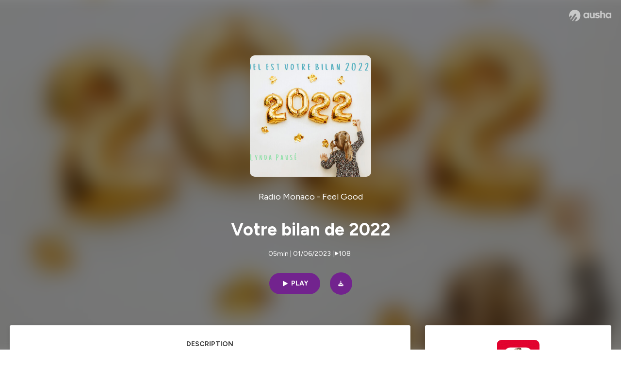

--- FILE ---
content_type: text/html; charset=utf-8
request_url: https://podcast.ausha.co/feel-good/votre-bilan-de-2022
body_size: 36606
content:
<!DOCTYPE html><html lang="en" class="figtree_14de6543-module__UXkUla__className"><head><meta charSet="utf-8"/><meta name="viewport" content="width=device-width, initial-scale=1"/><link rel="stylesheet" href="/_next/static/chunks/08cb5a4301ef8438.css" data-precedence="next"/><link rel="stylesheet" href="/_next/static/chunks/1397ad6308fd3759.css" data-precedence="next"/><link rel="stylesheet" href="/_next/static/chunks/5d8fa122652aa37d.css" data-precedence="next"/><link rel="preload" as="script" fetchPriority="low" href="/_next/static/chunks/834db5ea73266925.js"/><script src="/_next/static/chunks/624f2ec5ad9eedd1.js" async=""></script><script src="/_next/static/chunks/06f010228c86c7af.js" async=""></script><script src="/_next/static/chunks/3c431780ca6055e9.js" async=""></script><script src="/_next/static/chunks/aad4f00e7c047859.js" async=""></script><script src="/_next/static/chunks/943510f86dd8549a.js" async=""></script><script src="/_next/static/chunks/turbopack-7a63a85f21cca4a3.js" async=""></script><script src="/_next/static/chunks/6acbcea58882ccf2.js" async=""></script><script src="/_next/static/chunks/ebe94f77d09738d4.js" async=""></script><script src="/_next/static/chunks/e1a4cd2b6fb3c77d.js" async=""></script><script src="/_next/static/chunks/665ffbb9b9e65577.js" async=""></script><script src="/_next/static/chunks/360ea94f7c6bfb11.js" async=""></script><script src="/_next/static/chunks/83c90c0182d4b96f.js" async=""></script><script src="/_next/static/chunks/feba4a903c9af1c7.js" async=""></script><script src="/_next/static/chunks/d0be0c80be183816.js" async=""></script><script src="/_next/static/chunks/96f7f054c9dc8ab2.js" async=""></script><script src="/_next/static/chunks/97684ede9edce020.js" async=""></script><script src="/_next/static/chunks/51ff1dd187abe6c4.js" async=""></script><script src="/_next/static/chunks/625e74312d7a93af.js" async=""></script><link rel="preload" href="/_next/static/chunks/430255749da9ecf0.css" as="style"/><meta name="next-size-adjust" content=""/><script src="/_next/static/chunks/a6dad97d9634a72d.js" noModule=""></script><style data-styled="" data-styled-version="6.1.19">.cZsjaP{display:flex;justify-content:center;z-index:5;overflow:hidden;position:absolute;border-radius:50%;width:150px;height:150px;top:calc(50% - 75px);left:calc(50% - 75px);transform:rotate(45deg) scale(0.3);background:#aca5a5;}/*!sc*/
data-styled.g1[id="Loader__Container-sc-a47aa2fd-0"]{content:"cZsjaP,"}/*!sc*/
.fVZcUQ{position:relative;top:-400px;z-index:6;border-radius:20px;background:white;width:20px;margin:0 5px;height:120px;}/*!sc*/
data-styled.g2[id="Loader__Missile-sc-a47aa2fd-1"]{content:"fVZcUQ,"}/*!sc*/
.grbKFU{animation:bWbzPl 1.2s infinite;animation-delay:400ms;}/*!sc*/
data-styled.g3[id="Loader__Missile1-sc-a47aa2fd-2"]{content:"grbKFU,"}/*!sc*/
.hPEtYQ{animation:bWbzPl 0.8s infinite;animation-delay:50ms;}/*!sc*/
data-styled.g4[id="Loader__Missile2-sc-a47aa2fd-3"]{content:"hPEtYQ,"}/*!sc*/
.hEtwlR{animation:bWbzPl 1s infinite;animation-delay:100ms;}/*!sc*/
data-styled.g5[id="Loader__Missile3-sc-a47aa2fd-4"]{content:"hEtwlR,"}/*!sc*/
@keyframes bWbzPl{from{top:200px;}to{top:-200px;}}/*!sc*/
data-styled.g6[id="sc-keyframes-bWbzPl"]{content:"bWbzPl,"}/*!sc*/
</style></head><body><div hidden=""><!--$?--><template id="B:0"></template><!--/$--></div><!--$--><!--$?--><template id="B:1"></template><div class="Loader__Container-sc-a47aa2fd-0 cZsjaP"><div class="Loader__Missile-sc-a47aa2fd-1 Loader__Missile1-sc-a47aa2fd-2 fVZcUQ grbKFU"></div><div class="Loader__Missile-sc-a47aa2fd-1 Loader__Missile2-sc-a47aa2fd-3 fVZcUQ hPEtYQ"></div><div class="Loader__Missile-sc-a47aa2fd-1 Loader__Missile3-sc-a47aa2fd-4 fVZcUQ hEtwlR"></div></div><!--/$--><!--/$--><script>requestAnimationFrame(function(){$RT=performance.now()});</script><script src="/_next/static/chunks/834db5ea73266925.js" id="_R_" async=""></script><div hidden id="S:1"><template id="P:2"></template><!--$?--><template id="B:3"></template><!--/$--></div><script>(self.__next_f=self.__next_f||[]).push([0])</script><script>self.__next_f.push([1,"1:\"$Sreact.fragment\"\n3:I[339756,[\"/_next/static/chunks/6acbcea58882ccf2.js\",\"/_next/static/chunks/ebe94f77d09738d4.js\"],\"default\"]\n4:I[837457,[\"/_next/static/chunks/6acbcea58882ccf2.js\",\"/_next/static/chunks/ebe94f77d09738d4.js\"],\"default\"]\n6:I[897367,[\"/_next/static/chunks/6acbcea58882ccf2.js\",\"/_next/static/chunks/ebe94f77d09738d4.js\"],\"OutletBoundary\"]\n7:\"$Sreact.suspense\"\n9:I[725205,[\"/_next/static/chunks/e1a4cd2b6fb3c77d.js\",\"/_next/static/chunks/665ffbb9b9e65577.js\",\"/_next/static/chunks/360ea94f7c6bfb11.js\",\"/_next/static/chunks/83c90c0182d4b96f.js\",\"/_next/static/chunks/feba4a903c9af1c7.js\"],\"default\"]\na:I[897367,[\"/_next/static/chunks/6acbcea58882ccf2.js\",\"/_next/static/chunks/ebe94f77d09738d4.js\"],\"ViewportBoundary\"]\nc:I[897367,[\"/_next/static/chunks/6acbcea58882ccf2.js\",\"/_next/static/chunks/ebe94f77d09738d4.js\"],\"MetadataBoundary\"]\ne:I[563491,[\"/_next/static/chunks/6acbcea58882ccf2.js\",\"/_next/static/chunks/ebe94f77d09738d4.js\"],\"default\"]\nf:I[195687,[\"/_next/static/chunks/e1a4cd2b6fb3c77d.js\",\"/_next/static/chunks/665ffbb9b9e65577.js\",\"/_next/static/chunks/360ea94f7c6bfb11.js\",\"/_next/static/chunks/83c90c0182d4b96f.js\"],\"default\"]\n11:I[175696,[\"/_next/static/chunks/e1a4cd2b6fb3c77d.js\",\"/_next/static/chunks/665ffbb9b9e65577.js\",\"/_next/static/chunks/360ea94f7c6bfb11.js\",\"/_next/static/chunks/83c90c0182d4b96f.js\"],\"default\"]\n12:I[544636,[\"/_next/static/chunks/e1a4cd2b6fb3c77d.js\",\"/_next/static/chunks/665ffbb9b9e65577.js\",\"/_next/static/chunks/360ea94f7c6bfb11.js\",\"/_next/static/chunks/83c90c0182d4b96f.js\"],\"default\"]\n14:I[153062,[\"/_next/static/chunks/e1a4cd2b6fb3c77d.js\",\"/_next/static/chunks/665ffbb9b9e65577.js\",\"/_next/static/chunks/360ea94f7c6bfb11.js\",\"/_next/static/chunks/83c90c0182d4b96f.js\"],\"default\"]\n16:I[605500,[\"/_next/static/chunks/e1a4cd2b6fb3c77d.js\",\"/_next/static/chunks/665ffbb9b9e65577.js\",\"/_next/static/chunks/360ea94f7c6bfb11.js\",\"/_next/static/chunks/83c90c0182d4b96f.js\",\"/_next/static/chunks/d0be0c80be183816.js\"],\"Image\"]\n:HL[\"/_next/static/chunks/08cb5a4301ef8438.css\",\"style\"]\n:HL[\"/_next/static/media/f7aa21714c1c53f8-s.p.e3544bb0.woff2\",\"font\",{\"crossOrigin\":\"\",\"type\":\"font/woff2\"}]\n:HL[\"/_next/static/chunks/1397ad6308fd3759.css\",\"style\"]\n:HL[\"/_next/static/chunks/5d8fa122652aa37d.css\",\"style\"]\n:HL[\"/_next/static/chunks/430255749da9ecf0.css\",\"style\"]\n"])</script><script>self.__next_f.push([1,"0:{\"P\":null,\"b\":\"cEKmrsAho9zYraGnfzvYR\",\"c\":[\"\",\"show\",\"feel-good\",\"episode\",\"votre-bilan-de-2022\"],\"q\":\"\",\"i\":false,\"f\":[[[\"\",{\"children\":[\"show\",{\"children\":[[\"showSlug\",\"feel-good\",\"d\"],{\"children\":[\"episode\",{\"children\":[[\"episodeSlug\",\"votre-bilan-de-2022\",\"d\"],{\"children\":[\"__PAGE__\",{}]}]}]}]}]},\"$undefined\",\"$undefined\",true],[[\"$\",\"$1\",\"c\",{\"children\":[[[\"$\",\"link\",\"0\",{\"rel\":\"stylesheet\",\"href\":\"/_next/static/chunks/08cb5a4301ef8438.css\",\"precedence\":\"next\",\"crossOrigin\":\"$undefined\",\"nonce\":\"$undefined\"}],[\"$\",\"script\",\"script-0\",{\"src\":\"/_next/static/chunks/e1a4cd2b6fb3c77d.js\",\"async\":true,\"nonce\":\"$undefined\"}],[\"$\",\"script\",\"script-1\",{\"src\":\"/_next/static/chunks/665ffbb9b9e65577.js\",\"async\":true,\"nonce\":\"$undefined\"}],[\"$\",\"script\",\"script-2\",{\"src\":\"/_next/static/chunks/360ea94f7c6bfb11.js\",\"async\":true,\"nonce\":\"$undefined\"}],[\"$\",\"script\",\"script-3\",{\"src\":\"/_next/static/chunks/83c90c0182d4b96f.js\",\"async\":true,\"nonce\":\"$undefined\"}]],\"$L2\"]}],{\"children\":[[\"$\",\"$1\",\"c\",{\"children\":[null,[\"$\",\"$L3\",null,{\"parallelRouterKey\":\"children\",\"error\":\"$undefined\",\"errorStyles\":\"$undefined\",\"errorScripts\":\"$undefined\",\"template\":[\"$\",\"$L4\",null,{}],\"templateStyles\":\"$undefined\",\"templateScripts\":\"$undefined\",\"notFound\":\"$undefined\",\"forbidden\":\"$undefined\",\"unauthorized\":\"$undefined\"}]]}],{\"children\":[[\"$\",\"$1\",\"c\",{\"children\":[null,[\"$\",\"$L3\",null,{\"parallelRouterKey\":\"children\",\"error\":\"$undefined\",\"errorStyles\":\"$undefined\",\"errorScripts\":\"$undefined\",\"template\":[\"$\",\"$L4\",null,{}],\"templateStyles\":\"$undefined\",\"templateScripts\":\"$undefined\",\"notFound\":\"$undefined\",\"forbidden\":\"$undefined\",\"unauthorized\":\"$undefined\"}]]}],{\"children\":[[\"$\",\"$1\",\"c\",{\"children\":[null,[\"$\",\"$L3\",null,{\"parallelRouterKey\":\"children\",\"error\":\"$undefined\",\"errorStyles\":\"$undefined\",\"errorScripts\":\"$undefined\",\"template\":[\"$\",\"$L4\",null,{}],\"templateStyles\":\"$undefined\",\"templateScripts\":\"$undefined\",\"notFound\":\"$undefined\",\"forbidden\":\"$undefined\",\"unauthorized\":\"$undefined\"}]]}],{\"children\":[[\"$\",\"$1\",\"c\",{\"children\":[null,[\"$\",\"$L3\",null,{\"parallelRouterKey\":\"children\",\"error\":\"$undefined\",\"errorStyles\":\"$undefined\",\"errorScripts\":\"$undefined\",\"template\":[\"$\",\"$L4\",null,{}],\"templateStyles\":\"$undefined\",\"templateScripts\":\"$undefined\",\"notFound\":\"$undefined\",\"forbidden\":\"$undefined\",\"unauthorized\":\"$undefined\"}]]}],{\"children\":[[\"$\",\"$1\",\"c\",{\"children\":[\"$L5\",[[\"$\",\"link\",\"0\",{\"rel\":\"stylesheet\",\"href\":\"/_next/static/chunks/1397ad6308fd3759.css\",\"precedence\":\"next\",\"crossOrigin\":\"$undefined\",\"nonce\":\"$undefined\"}],[\"$\",\"link\",\"1\",{\"rel\":\"stylesheet\",\"href\":\"/_next/static/chunks/5d8fa122652aa37d.css\",\"precedence\":\"next\",\"crossOrigin\":\"$undefined\",\"nonce\":\"$undefined\"}],[\"$\",\"script\",\"script-0\",{\"src\":\"/_next/static/chunks/96f7f054c9dc8ab2.js\",\"async\":true,\"nonce\":\"$undefined\"}],[\"$\",\"script\",\"script-1\",{\"src\":\"/_next/static/chunks/97684ede9edce020.js\",\"async\":true,\"nonce\":\"$undefined\"}],[\"$\",\"script\",\"script-2\",{\"src\":\"/_next/static/chunks/51ff1dd187abe6c4.js\",\"async\":true,\"nonce\":\"$undefined\"}],[\"$\",\"script\",\"script-3\",{\"src\":\"/_next/static/chunks/625e74312d7a93af.js\",\"async\":true,\"nonce\":\"$undefined\"}]],[\"$\",\"$L6\",null,{\"children\":[\"$\",\"$7\",null,{\"name\":\"Next.MetadataOutlet\",\"children\":\"$@8\"}]}]]}],{},null,false,false]},[[\"$\",\"$L9\",\"l\",{}],[],[[\"$\",\"script\",\"script-0\",{\"src\":\"/_next/static/chunks/feba4a903c9af1c7.js\",\"async\":true}]]],false,false]},null,false,false]},[[\"$\",\"$L9\",\"l\",{}],[],[[\"$\",\"script\",\"script-0\",{\"src\":\"/_next/static/chunks/feba4a903c9af1c7.js\",\"async\":true}]]],false,false]},null,false,false]},null,false,false],[\"$\",\"$1\",\"h\",{\"children\":[null,[\"$\",\"$La\",null,{\"children\":\"$Lb\"}],[\"$\",\"div\",null,{\"hidden\":true,\"children\":[\"$\",\"$Lc\",null,{\"children\":[\"$\",\"$7\",null,{\"name\":\"Next.Metadata\",\"children\":\"$Ld\"}]}]}],[\"$\",\"meta\",null,{\"name\":\"next-size-adjust\",\"content\":\"\"}]]}],false]],\"m\":\"$undefined\",\"G\":[\"$e\",[]],\"S\":false}\n"])</script><script>self.__next_f.push([1,"2:[\"$\",\"html\",null,{\"lang\":\"en\",\"className\":\"figtree_14de6543-module__UXkUla__className\",\"children\":[\"$\",\"body\",null,{\"children\":[\"$\",\"$Lf\",null,{\"value\":\"$undefined\",\"children\":\"$L10\"}]}]}]\n"])</script><script>self.__next_f.push([1,"10:[\"$\",\"$L11\",null,{\"formats\":\"$undefined\",\"locale\":\"en\",\"messages\":{\"CookiesConsent\":{\"consentModal\":{\"title\":\"\",\"description\":\"We use your personal data for audience measurement and personalized advertising purposes.\",\"acceptAllBtn\":\"Accept all\",\"acceptNecessaryBtn\":\"Reject all\",\"showPreferencesBtn\":\"Manage individual preferences\"},\"preferencesModal\":{\"title\":\"Manage cookie preferences\",\"acceptAllBtn\":\"Accept all\",\"acceptNecessaryBtn\":\"Reject all\",\"savePreferencesBtn\":\"Accept current selection\",\"closeIconLabel\":\"Close modal\"},\"statisticsSection\":{\"title\":\"Statistics\",\"description\":\"These cookies collect information about how you use our website. All of the data is anonymized and cannot be used to identify you.\"},\"personalizedAdsSection\":{\"title\":\"Personalized ads\",\"description\":\"These cookies are used to show you ads tailored to your interests. They help deliver more relevant advertising based on your browsing behavior and profile.\"}},\"NotFound\":{\"error404\":\"404 Error\",\"homepageLink\":\"Back to home\",\"homepageLinkUrl\":\"https://www.ausha.co\",\"oops\":\"Oops!\",\"pageNotFound\":\"It seems like the page you are looking for is light years from here…\"},\"aboutShow\":\"About {showName}\",\"accessChannel\":\"Go to the channel\",\"aushaTrademark\":\"© {year} Ausha\",\"aushaWebsite\":\"Ausha website\",\"boostYourAudience\":\"Boost your audience.\",\"chapterLink\":\"Chapter link\",\"chapters\":\"Chapters\",\"chooseAnotherShow\":\"Choose another show\",\"copied\":\"Copied\",\"copyCode\":\"Copy code\",\"copyLink\":\"Copy link\",\"description\":\"Description\",\"dot\":\"•\",\"download\":\"Download\",\"durationAndCompactDate\":\"{duration} | {date}\",\"durationAndDate\":\"{duration} | Published on {date}\",\"email\":\"Email\",\"emailBody\":{\"episode\":\"Discover the episode {episodeName} of the podcast {showName}\",\"playlist\":\"Discover the playlist {playlistName} of the podcast {showName}\"},\"emailSubject\":{\"episode\":\"Episode to discover on Ausha\",\"playlist\":\"Playlist to discover on Ausha\"},\"embed\":\"Embed\",\"enterPassword\":\"Enter password\",\"episodesCount\":\"{count, plural, =0 {No episode} =1 {# episode} other {# episodes}}\",\"episodesCountAndPublishedDate\":\"{episodesCount, plural, =0 {No episode} =1 {# episode} other {# episodes}} | Published on {date}\",\"facebook\":\"Facebook\",\"featuredEpisode\":\"Featured episode\",\"lastEpisodeDate\":\"Last episode on {publishedAt}\",\"latestEpisode\":\"Latest episode\",\"launchYourPodcast\":\"Launch your podcast.\",\"legalNotice\":\"Legal notice\",\"legalNoticeUrl\":\"https://www.ausha.co/legal-notice/\",\"linkedIn\":\"LinkedIn\",\"logoUrl\":\"https://www.ausha.co?utm_source=client_ausha\u0026utm_medium=referral\u0026utm_campaign=podcast_page\",\"manageCookies\":\"Manage cookies\",\"nextPage\":\"Next page\",\"otherEpisodes\":\"Other episodes\",\"play\":\"Play\",\"playPlaylist\":\"Play playlist\",\"playbackRate\":\"{playbackRate}x\",\"playlistsCount\":\"{count, plural, =0 {No playlist} =1 {# playlist} other {# playlists}}\",\"poweredByAusha\":\"Powered by Ausha 🚀\",\"poweredByAushaUrl\":\"https://www.ausha.co/?utm_source=client_ausha\u0026utm_medium=referral\u0026utm_campaign=podcast_page\",\"previousPage\":\"Previous page\",\"privatePlaylistAccess\":\"Access the playlist\",\"privatePlaylistTitle\":\"Access to a private playlist\",\"publishedDate\":\"Published on {date}\",\"recommendedByShow\":\"{showName} recommends\",\"recommendedTitle\":\"You may also like\",\"season\":\"Season {seasonNumber}\",\"seeLess\":\"See less\",\"seeMore\":\"See more\",\"separator\":\"|\",\"share\":\"Share\",\"shareOn\":\"Share on\",\"showEpisodesList\":\"View episodes list\",\"showOnSocialNetwork\":\"{showName} on {socialNetwork}\",\"showsCount\":\"{count, plural, =0 {No show} =1 {# show} other {# shows}}\",\"speaker\":\"Speaker\",\"speakerWithIndex\":\"Speaker {index}\",\"subscribe\":\"Subscribe\",\"supportUs\":\"Support us\",\"trailer\":\"Trailer\",\"transcription\":\"Transcription\",\"whatsApp\":\"WhatsApp\",\"wrongPassword\":\"Wrong password\",\"x\":\"X (Twitter)\"},\"now\":\"$undefined\",\"timeZone\":\"UTC\",\"children\":[\"$\",\"$L12\",null,{\"children\":\"$L13\"}]}]\n"])</script><script>self.__next_f.push([1,"13:[\"$\",\"$L14\",null,{\"children\":[\"$\",\"$L3\",null,{\"parallelRouterKey\":\"children\",\"error\":\"$undefined\",\"errorStyles\":\"$undefined\",\"errorScripts\":\"$undefined\",\"template\":[\"$\",\"$L4\",null,{}],\"templateStyles\":\"$undefined\",\"templateScripts\":\"$undefined\",\"notFound\":[\"$L15\",[[\"$\",\"link\",\"0\",{\"rel\":\"stylesheet\",\"href\":\"/_next/static/chunks/430255749da9ecf0.css\",\"precedence\":\"next\",\"crossOrigin\":\"$undefined\",\"nonce\":\"$undefined\"}]]],\"forbidden\":\"$undefined\",\"unauthorized\":\"$undefined\"}]}]\n17:T1194,"])</script><script>self.__next_f.push([1,"M0 78.093C0 34.937 35.028 0 78.299 0c43.27 0 78.298 34.937 78.485 77.907 0 43.156-34.841 78.093-78.11 78.093l28.097-39.234c1.873-2.615 2.622-5.604 2.06-8.78s-2.248-5.792-4.87-7.66c-5.432-3.737-12.738-2.429-16.484 2.802l-34.654 48.575c-3.933-1.308-7.68-2.989-11.239-4.857L94.97 72.302c1.873-2.616 2.622-5.605 2.06-8.781s-2.248-5.792-4.87-7.66c-5.432-3.736-12.738-2.429-16.484 2.803l-53.01 74.17c-2.623-2.803-5.246-5.605-7.493-8.781l20.043-28.211c1.873-2.616 2.622-5.605 2.06-8.78-.562-3.177-2.248-5.793-4.87-7.66-2.623-1.87-5.62-2.616-8.804-2.056s-5.807 2.242-7.68 4.858L3.184 100.139C1.124 93.226 0 85.753 0 78.093m492.456-1.395c0-10.088-2.435-17.748-6.93-22.98-4.496-5.23-11.614-7.846-21.355-7.66-3.559 0-6.93.748-10.489 2.056s-6.369 3.176-8.804 5.605V24.2q0-1.68-1.124-2.802-.843-1.122-2.81-1.121H429.33q-1.685 0-2.809 1.12-1.124.841-1.124 2.803v90.798q0 1.681 1.124 2.802.843 1.12 2.809 1.121h11.614q1.686 0 2.81-1.121 1.124-.84 1.124-2.802V80.995c-.188-6.539 1.124-11.396 3.746-14.385 2.623-2.99 5.994-4.484 9.928-4.484 4.308 0 7.867 1.12 10.302 3.55 2.436 2.428 3.747 5.978 3.747 11.022v38.486q0 1.682 1.124 2.803.843 1.12 2.809 1.121h11.989q1.686 0 2.809-1.121 1.125-.841 1.124-2.803zm-133.744 35.125q-1.686-1.122-1.686-2.803c0-.934.374-1.681.936-2.615l5.62-7.473c.936-1.121 1.873-1.682 2.997-1.682.936 0 1.686.187 2.435.56 3.184 1.682 6.556 3.177 9.928 4.111 3.559 1.121 6.931 1.495 10.115 1.495 2.997 0 5.432-.561 7.305-1.869 1.874-1.307 2.997-2.802 2.997-4.483s-.936-2.803-2.809-3.737c-1.742-.869-3.808-1.253-6.499-1.753l-.619-.115-4.121-.56c-5.995-.935-10.677-2.056-14.236-3.364s-6.744-3.362-9.554-6.352c-3.184-3.176-4.683-7.473-4.683-12.89 0-8.221 2.998-14.013 8.804-17.562 5.807-3.55 12.925-5.232 20.793-5.232 5.057 0 9.74.56 14.048 1.869 4.309 1.308 8.43 3.363 12.551 5.978 1.311.747 1.873 1.682 1.873 2.803 0 .747-.375 1.681-1.124 2.615l-5.432 7.286c-.937 1.121-1.874 1.682-2.997 1.682-.937 0-1.686-.187-2.436-.56-5.994-3.177-11.801-4.858-17.045-4.858-2.436 0-4.496.56-6.557 1.494-1.873.934-2.997 2.242-2.997 3.924 0 1.868 1.124 3.363 3.559 4.11 2.436.934 5.807 1.681 9.928 2.242 6.931 1.308 12.176 2.429 15.548 3.55s6.368 3.176 8.991 5.978c2.81 3.176 4.121 7.66 4.121 13.265 0 7.473-2.623 13.264-7.68 17.375-5.058 4.11-12.363 5.978-21.916 5.978-11.239.56-21.354-2.429-30.158-8.407m-105.646 3.362q0 1.681 1.124 2.802c.749.748 1.685.935 2.622 1.121h11.426q1.686 0 2.81-1.121 1.124-.84 1.124-2.802V51.291q0-1.682-1.124-2.803-.843-1.12-2.81-1.12h-11.426q-1.685 0-2.81 1.12-1.124.84-1.124 2.803v3.55c-2.06-2.803-5.057-4.858-8.804-6.54-3.746-1.681-8.054-2.428-12.924-2.428-7.493 0-13.862 1.68-19.294 5.044s-9.553 7.847-12.55 13.451c-2.81 5.605-4.309 11.957-4.309 19.057 0 6.912 1.499 13.264 4.309 18.869 2.809 5.792 7.118 10.462 12.55 13.638 5.619 3.176 11.988 4.858 19.294 4.858 4.683 0 8.991-.934 13.112-2.616s7.118-3.736 8.804-6.165zm-18.732-52.311c5.807 0 10.677 1.868 14.236 5.604s5.432 8.595 5.245 14.76c0 6.165-1.686 11.21-5.245 14.759-3.559 3.55-8.242 5.418-14.423 5.418-5.807 0-10.49-1.868-14.236-5.605-3.559-3.736-5.433-8.594-5.433-14.572 0-6.166 1.874-11.023 5.433-14.76s8.429-5.604 14.423-5.604m48.139-11.396v38.487c0 20.364 9.553 30.639 28.285 30.639 3.747 0 7.306-.747 10.677-2.055a24.55 24.55 0 0 0 8.617-5.605v2.242q0 1.681 1.124 2.803.843 1.12 2.809 1.12h11.801q1.686 0 2.81-1.12 1.124-.841 1.124-2.803V51.478q0-1.68-1.124-2.802-.842-1.12-2.81-1.121h-11.801q-1.685 0-2.809 1.12-1.125.842-1.124 2.803v34.003c.374 6.352-.937 11.022-3.559 14.198-2.623 3.177-5.994 4.671-10.115 4.671-4.496 0-7.868-1.308-10.303-3.55s-3.746-5.791-3.746-10.835V51.478q0-1.68-1.124-2.802-.843-1.12-2.81-1.121h-11.988q-1.686 0-2.81 1.12-1.124.842-1.124 2.803m275.544 66.509q-1.124-1.12-1.124-2.802v-3.176c-1.686 2.429-4.683 4.484-8.804 6.165s-8.429 2.616-13.112 2.616c-7.306 0-13.674-1.682-19.294-4.858-5.432-3.176-9.74-7.846-12.55-13.638-2.81-5.605-4.308-11.957-4.308-18.87 0-7.099 1.498-13.45 4.308-19.056 2.997-5.605 7.118-10.088 12.55-13.451s11.801-5.045 19.294-5.045c4.87 0 9.178.748 12.925 2.43 3.746 1.68 6.743 3.736 8.804 6.538v-3.55q0-1.96 1.123-2.802 1.125-1.12 2.81-1.12h11.427q1.966 0 2.809 1.12 1.125 1.12 1.124 2.802v63.895q0 1.962-1.124 2.802-1.123 1.122-2.809 1.121h-11.239c-1.124-.186-2.061-.373-2.81-1.121m-5.807-49.508c-3.559-3.737-8.429-5.605-14.236-5.605-5.994 0-10.865 1.868-14.424 5.604s-5.432 8.595-5.432 14.76c0 5.978 1.873 10.836 5.432 14.572 3.747 3.737 8.43 5.605 14.237 5.605 6.181 0 10.864-1.868 14.423-5.418s5.245-8.594 5.245-14.76c.187-6.165-1.499-11.022-5.245-14.759"])</script><script>self.__next_f.push([1,"15:[\"$\",\"div\",null,{\"className\":\"not-found-module__HS70Aa__errorWrapper\",\"children\":[[\"$\",\"$L16\",null,{\"src\":{\"src\":\"/_next/static/media/jupiter.d7e9441b.png\",\"width\":401,\"height\":400,\"blurWidth\":8,\"blurHeight\":8,\"blurDataURL\":\"[data-uri]\"},\"alt\":\"\",\"className\":\"not-found-module__HS70Aa__jupiter\"}],[\"$\",\"$L16\",null,{\"src\":{\"src\":\"/_next/static/media/saturn.5946f8d5.png\",\"width\":741,\"height\":400,\"blurWidth\":8,\"blurHeight\":4,\"blurDataURL\":\"[data-uri]\"},\"alt\":\"\",\"className\":\"not-found-module__HS70Aa__saturn\"}],[\"$\",\"$L16\",null,{\"src\":{\"src\":\"/_next/static/media/planet-background.f2062128.png\",\"width\":3840,\"height\":2160,\"blurWidth\":8,\"blurHeight\":5,\"blurDataURL\":\"[data-uri]\"},\"alt\":\"\",\"className\":\"not-found-module__HS70Aa__ground\"}],[\"$\",\"div\",null,{\"className\":\"not-found-module__HS70Aa__innerWrapper\",\"children\":[[\"$\",\"svg\",null,{\"xmlns\":\"http://www.w3.org/2000/svg\",\"fill\":\"none\",\"viewBox\":\"0 0 576 160\",\"className\":\"not-found-module__HS70Aa__logo\",\"children\":[[\"$\",\"linearGradient\",null,{\"id\":\"ausha-color_svg__a\",\"x1\":14.884,\"x2\":135.475,\"y1\":25.5,\"y2\":132.519,\"gradientUnits\":\"userSpaceOnUse\",\"children\":[[\"$\",\"stop\",null,{\"offset\":0,\"stopColor\":\"#c000f8\"}],[\"$\",\"stop\",null,{\"offset\":1,\"stopColor\":\"#3a24a5\"}]]}],[\"$\",\"path\",null,{\"fill\":\"url(#ausha-color_svg__a)\",\"fillRule\":\"evenodd\",\"d\":\"$17\",\"clipRule\":\"evenodd\"}]]}],\"$L18\",\"$L19\"]}]]}]\n"])</script><script>self.__next_f.push([1,"b:[[\"$\",\"meta\",\"0\",{\"charSet\":\"utf-8\"}],[\"$\",\"meta\",\"1\",{\"name\":\"viewport\",\"content\":\"width=device-width, initial-scale=1\"}]]\n18:[\"$\",\"div\",null,{\"className\":\"not-found-module__HS70Aa__textWrapper\",\"children\":[[\"$\",\"div\",null,{\"className\":\"not-found-module__HS70Aa__oopsWrapper\",\"children\":[[\"$\",\"p\",null,{\"className\":\"not-found-module__HS70Aa__oups\",\"children\":\"Oops!\"}],[\"$\",\"p\",null,{\"className\":\"not-found-module__HS70Aa__error404\",\"children\":\"404 Error\"}]]}],[\"$\",\"p\",null,{\"children\":\"It seems like the page you are looking for is light years from here…\"}]]}]\n19:[\"$\",\"a\",null,{\"href\":\"https://www.ausha.co\",\"className\":\"not-found-module__HS70Aa__button\",\"children\":\"Back to home\"}]\n"])</script><script>self.__next_f.push([1,"1a:I[27201,[\"/_next/static/chunks/6acbcea58882ccf2.js\",\"/_next/static/chunks/ebe94f77d09738d4.js\"],\"IconMark\"]\n8:null\n"])</script><script>self.__next_f.push([1,"d:[[\"$\",\"title\",\"0\",{\"children\":\"Votre bilan de 2022 | Radio Monaco - Feel Good | Ausha\"}],[\"$\",\"meta\",\"1\",{\"name\":\"description\",\"content\":\"Nous voyons passés sur les réseaux sociaux depuis un mois les bilans de cette année au niveau\\npersonnel ou encore professionnel. Certains afficheront leur taux de croissance et l’évolution du nombre de clients annuels.\\nD’autres partageront leur épreuves personelle et profesionnelle ou encore les paysages somptueux qu’ils\\nont eu la chance de côtoyer en 2022 !\\n\\nEt vous, quel est votre bilan de 2022 ? \\nHébergé par Ausha. Visitez ausha.co/fr/politique-de-confidentialite pour plus d'informations.\"}],[\"$\",\"meta\",\"2\",{\"name\":\"fb:app_id\",\"content\":\"1627506157303317\"}],[\"$\",\"meta\",\"3\",{\"name\":\"fb:pages\",\"content\":\"646594585680006\"}],[\"$\",\"meta\",\"4\",{\"property\":\"og:title\",\"content\":\"Votre bilan de 2022 | Radio Monaco - Feel Good | Ausha\"}],[\"$\",\"meta\",\"5\",{\"property\":\"og:description\",\"content\":\"Nous voyons passés sur les réseaux sociaux depuis un mois les bilans de cette année au niveau\\npersonnel ou encore professionnel. Certains afficheront leur taux de croissance et l’évolution du nombre de clients annuels.\\nD’autres partageront leur épreuves personelle et profesionnelle ou encore les paysages somptueux qu’ils\\nont eu la chance de côtoyer en 2022 !\\n\\nEt vous, quel est votre bilan de 2022 ? \\nHébergé par Ausha. Visitez ausha.co/fr/politique-de-confidentialite pour plus d'informations.\"}],[\"$\",\"meta\",\"6\",{\"property\":\"og:url\",\"content\":\"https://podcast.ausha.co/feel-good/votre-bilan-de-2022\"}],[\"$\",\"meta\",\"7\",{\"property\":\"og:site_name\",\"content\":\"Ausha\"}],[\"$\",\"meta\",\"8\",{\"property\":\"og:image:type\",\"content\":\"image/png\"}],[\"$\",\"meta\",\"9\",{\"property\":\"og:image\",\"content\":\"https://image.ausha.co/vWT20xxCEtFnoO4cuzJyI9GAxCg2sHLg4atHo6MK_400x400.jpeg\"}],[\"$\",\"meta\",\"10\",{\"property\":\"og:image:width\",\"content\":\"400\"}],[\"$\",\"meta\",\"11\",{\"name\":\"twitter:card\",\"content\":\"player\"}],[\"$\",\"meta\",\"12\",{\"name\":\"twitter:site\",\"content\":\"@ausha_fr\"}],[\"$\",\"meta\",\"13\",{\"name\":\"twitter:title\",\"content\":\"Radio Monaco - Feel Good\"}],[\"$\",\"meta\",\"14\",{\"name\":\"twitter:description\",\"content\":\"Nous voyons passés sur les réseaux sociaux depuis un mois les bilans de cette année au niveau\\npersonnel ou encore professionnel. Certains afficheront leur taux de croissance et l’évolution du nombre de clients annuels.\\nD’autres partageront leur épreuves personelle et profesionnelle ou encore les paysages somptueux qu’ils\\nont eu la chance de côtoyer en 2022 !\\n\\nEt vous, quel est votre bilan de 2022 ? \\nHébergé par Ausha. Visitez ausha.co/fr/politique-de-confidentialite pour plus d'informations.\"}],[\"$\",\"meta\",\"15\",{\"name\":\"twitter:image\",\"content\":\"https://image.ausha.co/vWT20xxCEtFnoO4cuzJyI9GAxCg2sHLg4atHo6MK_400x400.jpeg\"}],[\"$\",\"meta\",\"16\",{\"name\":\"twitter:player\",\"content\":\"https://player.ausha.co?podcastId=bVXWridLeEEN\u0026display=horizontal\u0026color=72238e\u0026v=2\u0026rel=twitter\"}],[\"$\",\"meta\",\"17\",{\"name\":\"twitter:player:stream\",\"content\":\"https://player.ausha.co?podcastId=bVXWridLeEEN\u0026display=horizontal\u0026color=72238e\u0026v=2\u0026rel=twitter\"}],[\"$\",\"meta\",\"18\",{\"name\":\"twitter:player:width\",\"content\":\"436\"}],[\"$\",\"meta\",\"19\",{\"name\":\"twitter:player:height\",\"content\":\"400\"}],[\"$\",\"link\",\"20\",{\"rel\":\"icon\",\"href\":\"https://image.ausha.co/Iuf1sklLnxsNHd3e68CMCPr2EI1HGtHaOAIqxySw_400x400.jpeg\"}],[\"$\",\"$L1a\",\"21\",{}]]\n"])</script><title>Votre bilan de 2022 | Radio Monaco - Feel Good | Ausha</title><meta name="description" content="Nous voyons passés sur les réseaux sociaux depuis un mois les bilans de cette année au niveau
personnel ou encore professionnel. Certains afficheront leur taux de croissance et l’évolution du nombre de clients annuels.
D’autres partageront leur épreuves personelle et profesionnelle ou encore les paysages somptueux qu’ils
ont eu la chance de côtoyer en 2022 !

Et vous, quel est votre bilan de 2022 ? 
Hébergé par Ausha. Visitez ausha.co/fr/politique-de-confidentialite pour plus d&#x27;informations."/><meta name="fb:app_id" content="1627506157303317"/><meta name="fb:pages" content="646594585680006"/><meta property="og:title" content="Votre bilan de 2022 | Radio Monaco - Feel Good | Ausha"/><meta property="og:description" content="Nous voyons passés sur les réseaux sociaux depuis un mois les bilans de cette année au niveau
personnel ou encore professionnel. Certains afficheront leur taux de croissance et l’évolution du nombre de clients annuels.
D’autres partageront leur épreuves personelle et profesionnelle ou encore les paysages somptueux qu’ils
ont eu la chance de côtoyer en 2022 !

Et vous, quel est votre bilan de 2022 ? 
Hébergé par Ausha. Visitez ausha.co/fr/politique-de-confidentialite pour plus d&#x27;informations."/><meta property="og:url" content="https://podcast.ausha.co/feel-good/votre-bilan-de-2022"/><meta property="og:site_name" content="Ausha"/><meta property="og:image:type" content="image/png"/><meta property="og:image" content="https://image.ausha.co/vWT20xxCEtFnoO4cuzJyI9GAxCg2sHLg4atHo6MK_400x400.jpeg"/><meta property="og:image:width" content="400"/><meta name="twitter:card" content="player"/><meta name="twitter:site" content="@ausha_fr"/><meta name="twitter:title" content="Radio Monaco - Feel Good"/><meta name="twitter:description" content="Nous voyons passés sur les réseaux sociaux depuis un mois les bilans de cette année au niveau
personnel ou encore professionnel. Certains afficheront leur taux de croissance et l’évolution du nombre de clients annuels.
D’autres partageront leur épreuves personelle et profesionnelle ou encore les paysages somptueux qu’ils
ont eu la chance de côtoyer en 2022 !

Et vous, quel est votre bilan de 2022 ? 
Hébergé par Ausha. Visitez ausha.co/fr/politique-de-confidentialite pour plus d&#x27;informations."/><meta name="twitter:image" content="https://image.ausha.co/vWT20xxCEtFnoO4cuzJyI9GAxCg2sHLg4atHo6MK_400x400.jpeg"/><meta name="twitter:player" content="https://player.ausha.co?podcastId=bVXWridLeEEN&amp;display=horizontal&amp;color=72238e&amp;v=2&amp;rel=twitter"/><meta name="twitter:player:stream" content="https://player.ausha.co?podcastId=bVXWridLeEEN&amp;display=horizontal&amp;color=72238e&amp;v=2&amp;rel=twitter"/><meta name="twitter:player:width" content="436"/><meta name="twitter:player:height" content="400"/><link rel="icon" href="https://image.ausha.co/Iuf1sklLnxsNHd3e68CMCPr2EI1HGtHaOAIqxySw_400x400.jpeg"/><script >document.querySelectorAll('body link[rel="icon"], body link[rel="apple-touch-icon"]').forEach(el => document.head.appendChild(el))</script><div hidden id="S:3"></div><script>$RB=[];$RV=function(a){$RT=performance.now();for(var b=0;b<a.length;b+=2){var c=a[b],e=a[b+1];null!==e.parentNode&&e.parentNode.removeChild(e);var f=c.parentNode;if(f){var g=c.previousSibling,h=0;do{if(c&&8===c.nodeType){var d=c.data;if("/$"===d||"/&"===d)if(0===h)break;else h--;else"$"!==d&&"$?"!==d&&"$~"!==d&&"$!"!==d&&"&"!==d||h++}d=c.nextSibling;f.removeChild(c);c=d}while(c);for(;e.firstChild;)f.insertBefore(e.firstChild,c);g.data="$";g._reactRetry&&requestAnimationFrame(g._reactRetry)}}a.length=0};
$RC=function(a,b){if(b=document.getElementById(b))(a=document.getElementById(a))?(a.previousSibling.data="$~",$RB.push(a,b),2===$RB.length&&("number"!==typeof $RT?requestAnimationFrame($RV.bind(null,$RB)):(a=performance.now(),setTimeout($RV.bind(null,$RB),2300>a&&2E3<a?2300-a:$RT+300-a)))):b.parentNode.removeChild(b)};$RC("B:3","S:3")</script><div hidden id="S:0"></div><script>$RC("B:0","S:0")</script><script>self.__next_f.push([1,"1b:I[413441,[\"/_next/static/chunks/e1a4cd2b6fb3c77d.js\",\"/_next/static/chunks/665ffbb9b9e65577.js\",\"/_next/static/chunks/360ea94f7c6bfb11.js\",\"/_next/static/chunks/83c90c0182d4b96f.js\",\"/_next/static/chunks/96f7f054c9dc8ab2.js\",\"/_next/static/chunks/97684ede9edce020.js\",\"/_next/static/chunks/51ff1dd187abe6c4.js\",\"/_next/static/chunks/625e74312d7a93af.js\"],\"default\"]\n1c:T9c8,"])</script><script>self.__next_f.push([1,"\nRadio Monaco – Feel Good ! 💫\n\n\nFeel Good, c’est le rendez-vous bien-être de Radio Monaco, du lundi au vendredi de 9h à 12h, animé par Giulia Testaverde. Une émission positive et inspirante, rythmée toutes les 15 minutes par des focus sur des initiatives éco-responsables, green et innovantes, ainsi que sur celles et ceux qui font du bien-être leur mission : préserver la planète, nourrir la créativité et accompagner l’humain dans son évolution.\n\n\nLe développement personnel est au cœur de Feel Good. Chaque jour, des experts partagent leurs clés, leurs outils et leurs éclairages pour vous aider à mieux vous comprendre, à vous aligner et à avancer avec plus de sérénité.\n\n\n📱 Lundi : préparation mentale avec Nina Thisse (https://podcast.ausha.co/feel-good/playlist/la-preparation-mentale-avec-nina-thisse), préparatrice mentale, et Prescillia Karoutchi, thérapeute de l’être et de l’habitat.\n\n\n🚲 Mardi : conseils santé et hygiène de vie avec Charlotte Jacquet (https://podcast.ausha.co/feel-good/playlist/les-astuces-naturelles-de-charlotte-jacquet), naturopathe, et décryptage des vibrations du jour avec Laura Magrino (https://podcast.ausha.co/feel-good/playlist/la-numerologie-by-laura-magrino), numérologue.\n\n\n🍏 Mercredi : mieux se comprendre et s’aligner avec ses talents grâce à Mélissa Simonot (https://podcast.ausha.co/feel-good/playlist/se-decouvrir-avec-le-human-design-melissa-simonot), spécialiste du Human Design, et accompagnement du désir d’enfant avec Valérie Élineau (https://podcast.ausha.co/feel-good/playlist/le-desir-d-enfant-avec-valerie-elineau), sophrologue.\n\n\n💫 Jeudi : rituels énergétiques et harmonie corps-esprit avec Sandra Veziano (https://podcast.ausha.co/feel-good/playlist/be-healthy), fondatrice de Be Healthy et Amélie Aura (https://podcast.ausha.co/feel-good/playlist/cultivez-vos-bonnes-vibes-avec-amelie-aura), coach holistique.\n\n\n🌙 Vendredi : coaching en développement personnel avec Lynda Pausé (https://podcast.ausha.co/feel-good/playlist/le-developpement-personnel-by-lynda-pause) et guidance intuitive avec Laure Lorenzi (https://podcast.ausha.co/feel-good/playlist/la-mediumnite-avec-laure-lorenzi), médium.\n\n\nTout au long de la semaine, invités inspirants, découvertes et infos positives pour faire le plein de good vibes et démarrer la journée dans les meilleures énergies. \n\n\n\n\nHébergé par Ausha. Visitez ausha.co/fr/politique-de-confidentialite pour plus d'informations."])</script><script>self.__next_f.push([1,"1d:Tcf4,"])</script><script>self.__next_f.push([1,"\u003cp\u003e\u003cb\u003eRadio Monaco – Feel Good ! 💫\u003c/b\u003e\u003c/p\u003e\u003cp\u003e\u003cbr /\u003e\u003c/p\u003e\u003cp\u003e\u003cb\u003eFeel Good\u003c/b\u003e, c’est le rendez-vous bien-être de Radio Monaco, \u003cb\u003edu lundi au vendredi de 9h à 12h\u003c/b\u003e, animé par \u003cb\u003eGiulia Testaverde\u003c/b\u003e. Une émission positive et inspirante, rythmée toutes les 15 minutes par des focus sur des initiatives éco-responsables, green et innovantes, ainsi que sur celles et ceux qui font du bien-être leur mission : préserver la planète, nourrir la créativité et accompagner l’humain dans son évolution.\u003c/p\u003e\u003cp\u003e\u003cbr /\u003e\u003c/p\u003e\u003cp\u003eLe \u003cb\u003edéveloppement personnel\u003c/b\u003e est au cœur de Feel Good. Chaque jour, des experts partagent leurs clés, leurs outils et leurs éclairages pour vous aider à mieux vous comprendre, à vous aligner et à avancer avec plus de sérénité.\u003c/p\u003e\u003cp\u003e\u003cbr /\u003e\u003c/p\u003e\u003cp\u003e📱 \u003cb\u003eLundi\u003c/b\u003e : préparation mentale avec \u003ca href=\"https://podcast.ausha.co/feel-good/playlist/la-preparation-mentale-avec-nina-thisse\" rel=\"noopener\" target=\"_blank\"\u003e\u003cb\u003eNina Thisse\u003c/b\u003e\u003c/a\u003e, préparatrice mentale, et \u003cb\u003ePrescillia Karoutchi\u003c/b\u003e, thérapeute de l’être et de l’habitat.\u003c/p\u003e\u003cp\u003e\u003cbr /\u003e\u003c/p\u003e\u003cp\u003e🚲 \u003cb\u003eMardi\u003c/b\u003e : conseils santé et hygiène de vie avec \u003ca href=\"https://podcast.ausha.co/feel-good/playlist/les-astuces-naturelles-de-charlotte-jacquet\" rel=\"noopener\" target=\"_blank\"\u003e\u003cb\u003eCharlotte Jacquet\u003c/b\u003e\u003c/a\u003e, naturopathe, et décryptage des vibrations du jour avec\u003ca href=\"https://podcast.ausha.co/feel-good/playlist/la-numerologie-by-laura-magrino\" rel=\"noopener\" target=\"_blank\"\u003e \u003cb\u003eLaura Magrino\u003c/b\u003e\u003c/a\u003e, numérologue.\u003c/p\u003e\u003cp\u003e\u003cbr /\u003e\u003c/p\u003e\u003cp\u003e🍏 \u003cb\u003eMercredi\u003c/b\u003e : mieux se comprendre et s’aligner avec ses talents grâce à \u003ca href=\"https://podcast.ausha.co/feel-good/playlist/se-decouvrir-avec-le-human-design-melissa-simonot\" rel=\"noopener\" target=\"_blank\"\u003e\u003cb\u003eMélissa Simonot\u003c/b\u003e\u003c/a\u003e, spécialiste du Human Design, et accompagnement du désir d’enfant avec\u003ca href=\"https://podcast.ausha.co/feel-good/playlist/le-desir-d-enfant-avec-valerie-elineau\" rel=\"noopener\" target=\"_blank\"\u003e \u003cb\u003eValérie Élineau\u003c/b\u003e\u003c/a\u003e, sophrologue.\u003c/p\u003e\u003cp\u003e\u003cbr /\u003e\u003c/p\u003e\u003cp\u003e💫 \u003cb\u003eJeudi\u003c/b\u003e : rituels énergétiques et harmonie corps-esprit avec \u003ca href=\"https://podcast.ausha.co/feel-good/playlist/be-healthy\" rel=\"noopener\" target=\"_blank\"\u003e\u003cb\u003eSandra Veziano\u003c/b\u003e\u003c/a\u003e\u003cb\u003e, \u003c/b\u003efondatrice de Be Healthy et \u003ca href=\"https://podcast.ausha.co/feel-good/playlist/cultivez-vos-bonnes-vibes-avec-amelie-aura\" rel=\"noopener\" target=\"_blank\"\u003e\u003cb\u003eAmélie Aura\u003c/b\u003e\u003c/a\u003e\u003cb\u003e, \u003c/b\u003ecoach holistique.\u003c/p\u003e\u003cp\u003e\u003cbr /\u003e\u003c/p\u003e\u003cp\u003e🌙 \u003cb\u003eVendredi\u003c/b\u003e : coaching en développement personnel avec \u003ca href=\"https://podcast.ausha.co/feel-good/playlist/le-developpement-personnel-by-lynda-pause\" rel=\"noopener\" target=\"_blank\"\u003e\u003cb\u003eLynda Pausé\u003c/b\u003e\u003c/a\u003e et guidance intuitive avec \u003ca href=\"https://podcast.ausha.co/feel-good/playlist/la-mediumnite-avec-laure-lorenzi\" rel=\"noopener\" target=\"_blank\"\u003e\u003cb\u003eLaure Lorenzi\u003c/b\u003e\u003c/a\u003e, médium.\u003c/p\u003e\u003cp\u003e\u003cbr /\u003e\u003c/p\u003e\u003cp\u003eTout au long de la semaine, \u003cb\u003einvités inspirants, découvertes et infos positives\u003c/b\u003e pour faire le plein de good vibes et démarrer la journée dans les meilleures énergies. \u003c/p\u003e\u003cp\u003e\u003cbr /\u003e\u003c/p\u003e\u003cp\u003e\u003cbr /\u003e\u003c/p\u003e\u003cbr /\u003e\u003cp\u003eHébergé par Ausha. Visitez \u003ca href=\"https://ausha.co/politique-de-confidentialite\" rel=\"noopener\" target=\"_blank\"\u003eausha.co/politique-de-confidentialite\u003c/a\u003e pour plus d'informations.\u003c/p\u003e"])</script><script>self.__next_f.push([1,"1e:T788,"])</script><script>self.__next_f.push([1,"\nAujourd’hui, on ouvre une série spéciale autour des cinq grandes blessures de l’âme, à partir d’une question simple mais essentielle : comment s’en libérer quand on a l’impression qu’elles sont toutes présentes dans notre vie ?\nFocus sur la blessure de trahison.\nCette blessure naît lorsqu’un lien de confiance a été brisé. Souvent très tôt, parfois dans l’enfance. Une promesse non tenue, une figure de référence instable, ou la sensation de ne pas pouvoir compter sur l’autre. À ce moment-là, un mécanisme de protection se met en place : le contrôle.\n\n\nSur le plan émotionnel et énergétique, la blessure de trahison touche directement la confiance, la loyauté et la sécurité intérieure. Elle peut se manifester par un besoin de tout maîtriser, une difficulté à déléguer, une hypervigilance dans les relations ou encore des réactions émotionnelles intenses. La peur d’être trompé, manipulé ou abandonné reste souvent en arrière-plan.\nPour apaiser cette blessure, le chemin commence par un point clé : restaurer la confiance en soi. Des outils psycho-émotionnels comme l’EFT clinique permettent de libérer progressivement les mémoires liées aux trahisons vécues. En apaisant le système nerveux, le contrôle excessif diminue et la confiance peut se reconstruire, plus stable et plus sereine.\nLa question du jour : dans quels domaines de votre vie avez-vous encore besoin de tout contrôler pour vous sentir en sécurité ?\n\n\n\n\n🎧 Radio Monaco Feel Good \n🧠 Développement personnel | Neurosciences | Bien-être\n📅 Du lundi au vendredi | 9h – 12h\n🎙️ Écoutez nos podcasts  (https://radio-monaco.com/podcastfilter/feel-good/)\n🔗 Retrouvez-nous sur Instagram  (https://www.instagram.com/radiomonacofeelgood/)\n📬 Contact : g.testaverde@radio-monaco.com\nHébergé par Ausha. Visitez ausha.co/fr/politique-de-confidentialite pour plus d'informations."])</script><script>self.__next_f.push([1,"1f:T84d,"])</script><script>self.__next_f.push([1,"\u003cp\u003eAujourd’hui, on ouvre une série spéciale autour des cinq grandes blessures de l’âme, à partir d’une question simple mais essentielle : comment s’en libérer quand on a l’impression qu’elles sont toutes présentes dans notre vie ?\u003c/p\u003e\u003cp\u003eFocus sur \u003cb\u003ela blessure de trahison\u003c/b\u003e.\u003c/p\u003e\u003cp\u003eCette blessure naît lorsqu’un lien de confiance a été brisé. Souvent très tôt, parfois dans l’enfance. Une promesse non tenue, une figure de référence instable, ou la sensation de ne pas pouvoir compter sur l’autre. À ce moment-là, un mécanisme de protection se met en place : le contrôle.\u003c/p\u003e\u003cp\u003e\u003cbr\u003e\u003c/p\u003e\u003cp\u003eSur le plan émotionnel et énergétique, la blessure de trahison touche directement la confiance, la loyauté et la sécurité intérieure. Elle peut se manifester par un besoin de tout maîtriser, une difficulté à déléguer, une hypervigilance dans les relations ou encore des réactions émotionnelles intenses. La peur d’être trompé, manipulé ou abandonné reste souvent en arrière-plan.\u003c/p\u003e\u003cp\u003ePour apaiser cette blessure, le chemin commence par un point clé : \u003cb\u003erestaurer la confiance en soi\u003c/b\u003e. Des outils psycho-émotionnels comme l’EFT clinique permettent de libérer progressivement les mémoires liées aux trahisons vécues. En apaisant le système nerveux, le contrôle excessif diminue et la confiance peut se reconstruire, plus stable et plus sereine.\u003c/p\u003e\u003cp\u003eLa question du jour : dans quels domaines de votre vie avez-vous encore besoin de tout contrôler pour vous sentir en sécurité ?\u003c/p\u003e\u003cp\u003e\u003cbr\u003e\u003c/p\u003e\u003cp\u003e\u003cbr\u003e\u003c/p\u003e\u003cp\u003e🎧 \u003cb\u003eRadio Monaco Feel Good \u003c/b\u003e\u003cbr\u003e🧠 Développement personnel | Neurosciences | Bien-être\u003cbr\u003e📅 Du lundi au vendredi | 9h – 12h\u003cbr\u003e🎙️ \u003ca href=\"https://radio-monaco.com/podcastfilter/feel-good/\"\u003eÉcoutez nos podcasts \u003c/a\u003e\u003cbr\u003e🔗 \u003ca href=\"https://www.instagram.com/radiomonacofeelgood/\"\u003eRetrouvez-nous sur Instagram \u003c/a\u003e\u003cbr\u003e📬 Contact : g.testaverde@radio-monaco.com\u003c/p\u003e\u003cbr/\u003e\u003cp\u003eHébergé par Ausha. Visitez \u003ca href=\"https://ausha.co/politique-de-confidentialite\"\u003eausha.co/politique-de-confidentialite\u003c/a\u003e pour plus d'informations.\u003c/p\u003e"])</script><script>self.__next_f.push([1,"20:T462,\nLes Étoilés, votre rendez-vous quotidien pour décrypter les influences des astres sur votre journée. Ici, pas de liste signe par signe : on explore l’énergie globale qui traverse tous les signes, les tendances à suivre, les moments propices pour avancer, les énergies à apaiser et les opportunités à saisir.\n\n\nQue ce soit dans vos relations, votre travail ou votre équilibre intérieur, l’horoscope des Étoilés vous propose un guide pratique et inspirant, pour mieux comprendre les mouvements qui vous entourent et décider en conscience de votre journée. Un concentré d’intuition, d’astuces et de conseils pour harmoniser vos choix avec l’énergie du moment.\n\n\n🎧 Radio Monaco Feel Good \n🧠 Développement personnel | Neurosciences | Bien-être\n📅 Du lundi au vendredi | 9h – 12h\n🎙️ Écoutez nos podcasts  (https://radio-monaco.com/podcastfilter/feel-good/)\n🔗 Retrouvez-nous sur Instagram  (https://www.instagram.com/radiomonacofeelgood/)\n📬 Contact : g.testaverde@radio-monaco.com\nHébergé par Ausha. Visitez ausha.co/fr/politique-de-confidentialite pour plus d'informations.21:T514,\u003cp\u003e\u003cb\u003eLes Étoilés\u003c/b\u003e, votre rendez-vous quotidien pour décrypter les influences des astres sur votre journée. Ici, pas de liste signe par signe : on explore \u003cb\u003el’énergie globale qui traverse tous les signes\u003c/b\u003e, les tendances à suivre, les moments propices pour avancer, les énergies à apaiser et les opportunités à saisir.\u003c/p\u003e\u003cp\u003e\u003cbr\u003e\u003c/p\u003e\u003cp\u003eQue ce soit dans vos relations, votre travail ou votre équilibre intérieur, l’horoscope des Étoilés vous propose un \u003cb\u003eguide pratique et inspirant\u003c/b\u003e, pour mieux comprendre les mouvements qui vous entourent et décider en conscience de votre journée. Un concentré d’intuition, d’astuces et de conseils pour \u003cb\u003eharmoniser vos choix avec l’énergie du moment\u003c/b\u003e.\u003c/p\u003e\u003cp\u003e\u003cbr\u003e\u003c/p\u003e\u003cp\u003e🎧 \u003cb\u003eRadio Monaco Feel Good \u003c/b\u003e\u003cbr\u003e🧠 Développement personnel | Neurosciences | Bien-être\u003cbr\u003e📅 Du lundi au vendredi | 9h – 12h\u003cbr\u003e🎙️ \u003ca href=\"https://radio-monaco.com/podcastfilter/feel-good/\"\u003eÉcoutez nos podcasts \u003c/a\u003e\u003cbr\u003e🔗 \u003ca href=\"https://www.instagram.com/radiomonacofeelgood/\"\u003eRetrouvez-nous sur Instagram \u003c/a\u003e\u003cbr\u003e📬 Contact : g.testaverde@radio-monaco.com\u003c/p\u003e\u003cbr/\u003e\u003cp\u003eHébergé par Ausha. Visitez \u003ca href=\"https://ausha.co/politique-de-confidentialite\"\u003eausha.co/politique-de-confidentialite\u003c/a\u003e pour plus d'informations.\u003c/p\u003e22:T6c0,"])</script><script>self.__next_f.push([1,"\nAprès avoir exploré les émotions comme une météo intérieure, place aujourd’hui à un mécanisme souvent méconnu : les déclencheurs émotionnels.\nUn déclencheur émotionnel n’est pas l’émotion elle-même.\n\nC’est ce qui vient l’activer, parfois de façon soudaine et disproportionnée. Une phrase. Un regard. Une annonce de grossesse. Un rendez-vous médical. Un silence. Une date symbolique.\nEt le corps réagit : le cœur s’accélère, la gorge se serre, les larmes montent, la colère ou la tristesse apparaissent.\nAvec cette question intérieure : « Pourquoi une telle réaction ? »\n\n\nLa clé est essentielle : ce n’est ni excessif, ni irrationnel. C’est ancien. Les déclencheurs réveillent des mémoires émotionnelles profondes : peur d’abandon, sentiment d’échec, manque, injustice vécue.\nDans un parcours bébé, ils sont particulièrement nombreux, car le désir d’enfant touche à l’intime, au corps, au temps et à l’estime de soi.\n\nLe cerveau, lui, ne distingue pas le passé du présent : il réactive les mêmes émotions, comme pour protéger. Le véritable enjeu n’est pas le déclencheur, mais l’absence de conscience. Car ce qui n’est pas identifié pilote les réactions. Mettre des mots, c’est déjà reprendre du pouvoir.\n\n\n🎧 Radio Monaco Feel Good \n🧠 Développement personnel | Neurosciences | Bien-être\n📅 Du lundi au vendredi | 9h – 12h\n🎙️ Écoutez nos podcasts  (https://radio-monaco.com/podcastfilter/feel-good/)\n🔗 Retrouvez-nous sur Instagram  (https://www.instagram.com/radiomonacofeelgood/)\n📬 Contact : g.testaverde@radio-monaco.com\nHébergé par Ausha. Visitez ausha.co/fr/politique-de-confidentialite pour plus d'informations."])</script><script>self.__next_f.push([1,"23:T794,"])</script><script>self.__next_f.push([1,"\u003cp\u003eAprès avoir exploré les émotions comme une météo intérieure, place aujourd’hui à un mécanisme souvent méconnu : \u003cb\u003eles déclencheurs émotionnels\u003c/b\u003e.\u003c/p\u003e\u003cp\u003eUn déclencheur émotionnel n’est pas l’émotion elle-même.\u003c/p\u003e\u003cp\u003e\u003cbr\u003eC’est ce qui vient l’activer, parfois de façon soudaine et disproportionnée. Une phrase. Un regard. Une annonce de grossesse. Un rendez-vous médical. Un silence. Une date symbolique.\u003c/p\u003e\u003cp\u003eEt le corps réagit : le cœur s’accélère, la gorge se serre, les larmes montent, la colère ou la tristesse apparaissent.\u003cbr\u003eAvec cette question intérieure : \u003cem\u003e« Pourquoi une telle réaction ? »\u003c/em\u003e\u003c/p\u003e\u003cp\u003e\u003cbr\u003e\u003c/p\u003e\u003cp\u003eLa clé est essentielle : ce n’est ni excessif, ni irrationnel. \u003cb\u003eC’est ancien. \u003c/b\u003eLes déclencheurs réveillent des mémoires émotionnelles profondes : peur d’abandon, sentiment d’échec, manque, injustice vécue.\u003c/p\u003e\u003cp\u003eDans un parcours bébé, ils sont particulièrement nombreux, car le désir d’enfant touche à l’intime, au corps, au temps et à l’estime de soi.\u003cbr\u003e\u003c/p\u003e\u003cp\u003eLe cerveau, lui, ne distingue pas le passé du présent : il réactive les mêmes émotions, comme pour protéger. Le véritable enjeu n’est pas le déclencheur, mais l’absence de conscience. Car ce qui n’est pas identifié pilote les réactions. Mettre des mots, c’est déjà reprendre du pouvoir.\u003c/p\u003e\u003cp\u003e\u003cbr\u003e\u003c/p\u003e\u003cp\u003e🎧 \u003cb\u003eRadio Monaco Feel Good \u003c/b\u003e\u003cbr\u003e🧠 Développement personnel | Neurosciences | Bien-être\u003cbr\u003e📅 Du lundi au vendredi | 9h – 12h\u003cbr\u003e🎙️ \u003ca href=\"https://radio-monaco.com/podcastfilter/feel-good/\"\u003eÉcoutez nos podcasts \u003c/a\u003e\u003cbr\u003e🔗 \u003ca href=\"https://www.instagram.com/radiomonacofeelgood/\"\u003eRetrouvez-nous sur Instagram \u003c/a\u003e\u003cbr\u003e📬 Contact : g.testaverde@radio-monaco.com\u003c/p\u003e\u003cbr/\u003e\u003cp\u003eHébergé par Ausha. Visitez \u003ca href=\"https://ausha.co/politique-de-confidentialite\"\u003eausha.co/politique-de-confidentialite\u003c/a\u003e pour plus d'informations.\u003c/p\u003e"])</script><script>self.__next_f.push([1,"24:T5b9,"])</script><script>self.__next_f.push([1,"\nSi vous souhaitez aller plus loin dans l’exploration de votre propre Human Design, Mélissa propose des séances individuelles et des séances relation (https://www.melissasimonot.com/seances) (couple, famille, équipe professionnelle, ...) ainsi que des guides écrits personnalisés (https://www.melissasimonot.com/manuel-human-design). \n\n\nElle est également l'auteur du livre Libérez votre potentiel grâce au Human Design  (https://www.amazon.fr/Lib%C3%A9rez-votre-potentiel-gr%C3%A2ce-Design/dp/2889538850/ref=sr_1_1?__mk_fr_FR=%C3%85M%C3%85%C5%BD%C3%95%C3%91\u0026crid=11UGK7UH9UYGB\u0026dib=eyJ2IjoiMSJ9.rhP4DA9xvt6Pf6Di8vZPLdU8WEwgfzt2-d7GKwQQzgI.dZ72CQy5q6F2NfPd_OkmQw8Af1ro9GWNYtF9czb4428\u0026dib_tag=se\u0026keywords=human+design+melissa+simonot\u0026qid=1760520648\u0026sprefix=human+design+melissa+simonot%2Caps%2C121\u0026sr=8-1\u0026ufe=app_do%3Aamzn1.fos.bb6ea7e0-0ef7-4fc8-9adc-4bf1477881dd)aux éditions Jouvence. \n\n\nLA PLAYLIST 100% HUMAN DESIGN (https://podcast.ausha.co/feel-good/playlist/se-decouvrir-avec-le-human-design-melissa-simonot)\n\n\n🎧 Radio Monaco Feel Good \n🧠 Développement personnel | Neurosciences | Bien-être\n📅 Du lundi au vendredi | 9h – 12h\n🎙️ Écoutez nos podcasts  (https://radio-monaco.com/podcastfilter/feel-good/)\n🔗 Retrouvez-nous sur Instagram  (https://www.instagram.com/radiomonacofeelgood/)\n📬 Contact : g.testaverde@radio-monaco.com\nHébergé par Ausha. Visitez ausha.co/fr/politique-de-confidentialite pour plus d'informations."])</script><script>self.__next_f.push([1,"25:T6ae,"])</script><script>self.__next_f.push([1,"\u003cp\u003eSi vous souhaitez aller plus loin dans l’exploration de votre propre Human Design, Mélissa propose des \u003ca href=\"https://www.melissasimonot.com/seances\"\u003eséances individuelles et des séances relation\u003c/a\u003e (couple, famille, équipe professionnelle, ...) ainsi que des \u003ca href=\"https://www.melissasimonot.com/manuel-human-design\"\u003eguides écrits personnalisés\u003c/a\u003e. \u003c/p\u003e\u003cp\u003e\u003cbr\u003e\u003c/p\u003e\u003cp\u003eElle est également l'auteur du livre \u003ca href=\"https://www.amazon.fr/Lib%C3%A9rez-votre-potentiel-gr%C3%A2ce-Design/dp/2889538850/ref=sr_1_1?__mk_fr_FR=%C3%85M%C3%85%C5%BD%C3%95%C3%91\u0026amp;crid=11UGK7UH9UYGB\u0026amp;dib=eyJ2IjoiMSJ9.rhP4DA9xvt6Pf6Di8vZPLdU8WEwgfzt2-d7GKwQQzgI.dZ72CQy5q6F2NfPd_OkmQw8Af1ro9GWNYtF9czb4428\u0026amp;dib_tag=se\u0026amp;keywords=human+design+melissa+simonot\u0026amp;qid=1760520648\u0026amp;sprefix=human+design+melissa+simonot%2Caps%2C121\u0026amp;sr=8-1\u0026amp;ufe=app_do%3Aamzn1.fos.bb6ea7e0-0ef7-4fc8-9adc-4bf1477881dd\"\u003eLibérez votre potentiel grâce au Human Design \u003c/a\u003eaux éditions Jouvence. \u003c/p\u003e\u003cp\u003e\u003cbr\u003e\u003c/p\u003e\u003cp\u003e\u003ca href=\"https://podcast.ausha.co/feel-good/playlist/se-decouvrir-avec-le-human-design-melissa-simonot\"\u003eLA PLAYLIST 100% HUMAN DESIGN\u003c/a\u003e\u003c/p\u003e\u003cp\u003e\u003cbr\u003e\u003c/p\u003e\u003cp\u003e🎧 \u003cb\u003eRadio Monaco Feel Good \u003c/b\u003e\u003cbr\u003e🧠 Développement personnel | Neurosciences | Bien-être\u003cbr\u003e📅 Du lundi au vendredi | 9h – 12h\u003cbr\u003e🎙️ \u003ca href=\"https://radio-monaco.com/podcastfilter/feel-good/\"\u003eÉcoutez nos podcasts \u003c/a\u003e\u003cbr\u003e🔗 \u003ca href=\"https://www.instagram.com/radiomonacofeelgood/\"\u003eRetrouvez-nous sur Instagram \u003c/a\u003e\u003cbr\u003e📬 Contact : g.testaverde@radio-monaco.com\u003c/p\u003e\u003cbr/\u003e\u003cp\u003eHébergé par Ausha. Visitez \u003ca href=\"https://ausha.co/politique-de-confidentialite\"\u003eausha.co/politique-de-confidentialite\u003c/a\u003e pour plus d'informations.\u003c/p\u003e"])</script><script>self.__next_f.push([1,"26:T725,"])</script><script>self.__next_f.push([1,"\nChaque hiver, la même question revient : faut-il vraiment prendre de la vitamine D ? On entend tout et son contraire, et pourtant le sujet est loin d’être anodin. La vitamine D n’est pas une simple vitamine, c’est une hormone produite par la peau grâce au soleil. Problème : entre octobre et mars, l’exposition aux UV est trop faible pour en fabriquer suffisamment. Résultat, nos réserves fondent sans qu’on s’en rende compte.\n\nEst-ce que tout le monde est carencé ? Pas forcément, mais une grande majorité de la population présente des taux insuffisants en hiver. Les personnes âgées, celles qui sortent peu, les peaux foncées ou encore les personnes en surpoids sont particulièrement concernées.\n\nFaut-il se supplémenter automatiquement ? Les recommandations officielles privilégient une supplémentation ciblée, mais dans la pratique, une prise douce et régulière pendant l’hiver peut être bénéfique pour beaucoup. Les fortes doses prises très rarement ne sont plus conseillées, car elles sont moins efficaces sur le long terme.\nEt l’alimentation dans tout ça ? Les poissons gras, les œufs ou les produits enrichis aident, mais ils suffisent rarement à couvrir les besoins.\n\nLa bonne approche reste simple : lumière naturelle dès que possible, alimentation équilibrée, sommeil de qualité… et une supplémentation adaptée si nécessaire.\n\n\n🎧 Radio Monaco Feel Good \n🧠 Développement personnel | Neurosciences | Bien-être\n📅 Du lundi au vendredi | 9h – 12h\n🎙️ Écoutez nos podcasts  (https://radio-monaco.com/podcastfilter/feel-good/)\n🔗 Retrouvez-nous sur Instagram  (https://www.instagram.com/radiomonacofeelgood/)\n📬 Contact : g.testaverde@radio-monaco.com\nHébergé par Ausha. Visitez ausha.co/fr/politique-de-confidentialite pour plus d'informations."])</script><script>self.__next_f.push([1,"27:T7ca,"])</script><script>self.__next_f.push([1,"\u003cp\u003eChaque hiver, la même question revient : faut-il vraiment prendre de la vitamine D ? On entend tout et son contraire, et pourtant le sujet est loin d’être anodin. La vitamine D n’est pas une simple vitamine, c’est une hormone produite par la peau grâce au soleil. Problème : entre octobre et mars, l’exposition aux UV est trop faible pour en fabriquer suffisamment. Résultat, nos réserves fondent sans qu’on s’en rende compte.\u003c/p\u003e\u003cp\u003e\u003cbr\u003eEst-ce que tout le monde est carencé ? Pas forcément, mais une grande majorité de la population présente des taux insuffisants en hiver. Les personnes âgées, celles qui sortent peu, les peaux foncées ou encore les personnes en surpoids sont particulièrement concernées.\u003c/p\u003e\u003cp\u003e\u003cbr\u003eFaut-il se supplémenter automatiquement ? Les recommandations officielles privilégient une supplémentation ciblée, mais dans la pratique, une prise douce et régulière pendant l’hiver peut être bénéfique pour beaucoup. Les fortes doses prises très rarement ne sont plus conseillées, car elles sont moins efficaces sur le long terme.\u003cbr\u003eEt l’alimentation dans tout ça ? Les poissons gras, les œufs ou les produits enrichis aident, mais ils suffisent rarement à couvrir les besoins.\u003c/p\u003e\u003cp\u003e\u003cbr\u003eLa bonne approche reste simple : lumière naturelle dès que possible, alimentation équilibrée, sommeil de qualité… et une supplémentation adaptée si nécessaire.\u003c/p\u003e\u003cp\u003e\u003cbr\u003e\u003c/p\u003e\u003cp\u003e🎧 \u003cb\u003eRadio Monaco Feel Good \u003c/b\u003e\u003cbr\u003e🧠 Développement personnel | Neurosciences | Bien-être\u003cbr\u003e📅 Du lundi au vendredi | 9h – 12h\u003cbr\u003e🎙️ \u003ca href=\"https://radio-monaco.com/podcastfilter/feel-good/\"\u003eÉcoutez nos podcasts \u003c/a\u003e\u003cbr\u003e🔗 \u003ca href=\"https://www.instagram.com/radiomonacofeelgood/\"\u003eRetrouvez-nous sur Instagram \u003c/a\u003e\u003cbr\u003e📬 Contact : g.testaverde@radio-monaco.com\u003c/p\u003e\u003cbr/\u003e\u003cp\u003eHébergé par Ausha. Visitez \u003ca href=\"https://ausha.co/politique-de-confidentialite\"\u003eausha.co/politique-de-confidentialite\u003c/a\u003e pour plus d'informations.\u003c/p\u003e"])</script><script>self.__next_f.push([1,"28:T492,\u003cp\u003eBienvenue dans \u003cb\u003eLes Étoilés\u003c/b\u003e, le podcast qui décrypte votre horoscope autrement. Ici, on ne se contente pas de lire les étoiles : on vous aide à comprendre ce qu’elles signifient pour votre vie, vos choix, vos émotions. Chaque épisode vous apporte des clés pour naviguer votre journée, vos relations, votre carrière ou votre bien-être, avec un ton clair, moderne et positif. Que vous soyez passionné·e d’astrologie ou juste curieux·se de savoir ce que le ciel vous réserve, \u003cb\u003eLes Étoilés\u003c/b\u003e vous guide pour transformer chaque énergie astrale en opportunité concrète.\u003c/p\u003e\u003cp\u003e\u003cbr\u003e\u003c/p\u003e\u003cp\u003e🎧 \u003cb\u003eRadio Monaco Feel Good \u003c/b\u003e\u003cbr\u003e🧠 Développement personnel | Neurosciences | Bien-être\u003cbr\u003e📅 Du lundi au vendredi | 9h – 12h\u003cbr\u003e🎙️ \u003ca href=\"https://radio-monaco.com/podcastfilter/feel-good/\"\u003eÉcoutez nos podcasts \u003c/a\u003e\u003cbr\u003e🔗 \u003ca href=\"https://www.instagram.com/radiomonacofeelgood/\"\u003eRetrouvez-nous sur Instagram \u003c/a\u003e\u003cbr\u003e📬 Contact : g.testaverde@radio-monaco.com\u003c/p\u003e\u003cbr/\u003e\u003cp\u003eHébergé par Ausha. Visitez \u003ca href=\"https://ausha.co/politique-de-confidentialite\"\u003eausha.co/politique-de-confidentialite\u003c/a\u003e pour plus d'informations.\u003c/p\u003e29:T730,"])</script><script>self.__next_f.push([1,"\nCe que l’on ressent dans un lieu n’est jamais neutre. Certaines pièces nous ressourcent immédiatement, d’autres nous épuisent littéralement. Et ce n’est ni psychologique, ni décoratif : c’est énergétique.\nDans ma pratique de thérapie de l’habitat et de l’être, je combine Feng Shui holistique et géobiologie. L’un des points essentiels : le corps ressent l’état d’un espace avant que le mental ne le traduise. Quand un lieu est « chargé » ou déséquilibré, l’énergie se fige, se bloque… et le corps réagit instantanément.\n\n\nDes lignes énergétiques perturbées, un espace sans mouvement, ou les mémoires des lieux peuvent créer un excès ou un vide d’énergie. Et ce vide agit comme une fuite : certaines personnes ont plein d’idées… mais aucune action. Leur habitat aspire leur vitalité avant même que le projet ne commence.\n\n\nLa fatigue chronique n’est pas toujours liée à ce que l’on vit émotionnellement, mais à l’endroit où l’on vit physiquement. Travailler sur son habitat, ce n’est pas juste « optimiser son intérieur » : c’est relancer son énergie.\nQuelques micro-actions pour tester : changer d’espace pour réfléchir, bouger légèrement l’endroit depuis lequel on prend ses décisions, ou respirer dans un autre angle de la maison. Un simple changement de lieu peut transformer la façon dont on pense et agit.\n\n\n🎧 Radio Monaco Feel Good \n🧠 Développement personnel | Neurosciences | Bien-être\n📅 Du lundi au vendredi | 9h – 12h\n🎙️ Écoutez nos podcasts  (https://radio-monaco.com/podcastfilter/feel-good/)\n🔗 Retrouvez-nous sur Instagram  (https://www.instagram.com/radiomonacofeelgood/)\n📬 Contact : g.testaverde@radio-monaco.com\nHébergé par Ausha. Visitez ausha.co/fr/politique-de-confidentialite pour plus d'informations."])</script><script>self.__next_f.push([1,"2a:T7e1,"])</script><script>self.__next_f.push([1,"\u003cp\u003eCe que l’on ressent dans un lieu n’est jamais neutre. Certaines pièces nous ressourcent immédiatement, d’autres nous épuisent littéralement. Et ce n’est ni psychologique, ni décoratif : c’est énergétique.\u003c/p\u003e\u003cp\u003eDans ma pratique de thérapie de l’habitat et de l’être, je combine Feng Shui holistique et géobiologie. L’un des points essentiels : le corps ressent l’état d’un espace avant que le mental ne le traduise. Quand un lieu est « chargé » ou déséquilibré, l’énergie se fige, se bloque… et le corps réagit instantanément.\u003c/p\u003e\u003cp\u003e\u003cbr\u003e\u003c/p\u003e\u003cp\u003eDes lignes énergétiques perturbées, un espace sans mouvement, ou les mémoires des lieux peuvent créer un excès ou un vide d’énergie. Et ce vide agit comme une fuite : certaines personnes ont plein d’idées… mais aucune action. Leur habitat aspire leur vitalité avant même que le projet ne commence.\u003c/p\u003e\u003cp\u003e\u003cbr\u003e\u003c/p\u003e\u003cp\u003eLa fatigue chronique n’est pas toujours liée à ce que l’on vit émotionnellement, mais à l’endroit où l’on vit physiquement. Travailler sur son habitat, ce n’est pas juste « optimiser son intérieur » : c’est relancer son énergie.\u003c/p\u003e\u003cp\u003eQuelques micro-actions pour tester : changer d’espace pour réfléchir, bouger légèrement l’endroit depuis lequel on prend ses décisions, ou respirer dans un autre angle de la maison. Un simple changement de lieu peut transformer la façon dont on pense et agit.\u003c/p\u003e\u003cp\u003e\u003cbr\u003e\u003c/p\u003e\u003cp\u003e🎧 \u003cb\u003eRadio Monaco Feel Good \u003c/b\u003e\u003cbr\u003e🧠 Développement personnel | Neurosciences | Bien-être\u003cbr\u003e📅 Du lundi au vendredi | 9h – 12h\u003cbr\u003e🎙️ \u003ca href=\"https://radio-monaco.com/podcastfilter/feel-good/\"\u003eÉcoutez nos podcasts \u003c/a\u003e\u003cbr\u003e🔗 \u003ca href=\"https://www.instagram.com/radiomonacofeelgood/\"\u003eRetrouvez-nous sur Instagram \u003c/a\u003e\u003cbr\u003e📬 Contact : g.testaverde@radio-monaco.com\u003c/p\u003e\u003cbr/\u003e\u003cp\u003eHébergé par Ausha. Visitez \u003ca href=\"https://ausha.co/politique-de-confidentialite\"\u003eausha.co/politique-de-confidentialite\u003c/a\u003e pour plus d'informations.\u003c/p\u003e"])</script><script>self.__next_f.push([1,"2b:T80c,"])</script><script>self.__next_f.push([1,"\nAujourd’hui, on va parler d’un passage clé : celui entre savoir qui vous êtes… et oser le vivre pleinement. Dans la dernière chronique, on a mis des mots sur votre identité, sur ce qui vous anime profondément et sur ce qui vous ressemble vraiment. Mais entre cette clarté intérieure et la vie quotidienne, il existe souvent un écart. Parce qu’être soi n’est pas seulement une prise de conscience confortable : c’est un acte, et parfois un acte inconfortable.\n\n\nBeaucoup de personnes savent exactement qui elles sont, mais continuent à se diminuer. Elles minimisent leurs réussites, atténuent leur lumière, s’excusent presque de prendre leur place, simplement pour ne pas déranger. Pourquoi est-ce si difficile ? Parce qu’on a appris à être soi « dans la bonne mesure ». À rentrer dans des rôles acceptables, discrets, rassurants. Et parce que, souvent sans s’en rendre compte, on cherche encore l’approbation extérieure.\n\n\nIncarner son identité commence par une cohérence intérieure. Le corps sait avant le mental. Une tension, une fatigue soudaine, un inconfort sont souvent des signaux clairs. Quand vous dites oui alors que tout en vous dit non, vous vous éloignez de vous-même. Apprendre à écouter ces messages est un premier pas essentiel.\nVient ensuite la cohérence dans les actes. Vos choix parlent pour vous. Dire que l’on valorise la liberté tout en acceptant ce qui enferme affaiblit la posture et l’élan.\nEnfin, il y a la cohérence relationnelle. Oser exprimer ses choix sans se justifier. Dire « je choisis cela pour moi », sans demander la permission.\n\n\n🎧 Radio Monaco Feel Good \n🧠 Développement personnel | Neurosciences | Bien-être\n📅 Du lundi au vendredi | 9h – 12h\n🎙️ Écoutez nos podcasts  (https://radio-monaco.com/podcastfilter/feel-good/)\n🔗 Retrouvez-nous sur Instagram  (https://www.instagram.com/radiomonacofeelgood/)\n📬 Contact : g.testaverde@radio-monaco.com\nHébergé par Ausha. Visitez ausha.co/fr/politique-de-confidentialite pour plus d'informations."])</script><script>self.__next_f.push([1,"2c:T8bd,"])</script><script>self.__next_f.push([1,"\u003cp\u003eAujourd’hui, on va parler d’un passage clé : celui entre savoir qui vous êtes… et oser le vivre pleinement. Dans la dernière chronique, on a mis des mots sur votre identité, sur ce qui vous anime profondément et sur ce qui vous ressemble vraiment. Mais entre cette clarté intérieure et la vie quotidienne, il existe souvent un écart. Parce qu’être soi n’est pas seulement une prise de conscience confortable : c’est un acte, et parfois un acte inconfortable.\u003c/p\u003e\u003cp\u003e\u003cbr\u003e\u003c/p\u003e\u003cp\u003eBeaucoup de personnes savent exactement qui elles sont, mais continuent à se diminuer. Elles minimisent leurs réussites, atténuent leur lumière, s’excusent presque de prendre leur place, simplement pour ne pas déranger. Pourquoi est-ce si difficile ? Parce qu’on a appris à être soi « dans la bonne mesure ». À rentrer dans des rôles acceptables, discrets, rassurants. Et parce que, souvent sans s’en rendre compte, on cherche encore l’approbation extérieure.\u003c/p\u003e\u003cp\u003e\u003cbr\u003e\u003c/p\u003e\u003cp\u003eIncarner son identité commence par une cohérence intérieure. Le corps sait avant le mental. Une tension, une fatigue soudaine, un inconfort sont souvent des signaux clairs. Quand vous dites oui alors que tout en vous dit non, vous vous éloignez de vous-même. Apprendre à écouter ces messages est un premier pas essentiel.\u003c/p\u003e\u003cp\u003eVient ensuite la cohérence dans les actes. Vos choix parlent pour vous. Dire que l’on valorise la liberté tout en acceptant ce qui enferme affaiblit la posture et l’élan.\u003c/p\u003e\u003cp\u003eEnfin, il y a la cohérence relationnelle. Oser exprimer ses choix sans se justifier. Dire « je choisis cela pour moi », sans demander la permission.\u003c/p\u003e\u003cp\u003e\u003cbr\u003e\u003c/p\u003e\u003cp\u003e🎧 \u003cb\u003eRadio Monaco Feel Good \u003c/b\u003e\u003cbr\u003e🧠 Développement personnel | Neurosciences | Bien-être\u003cbr\u003e📅 Du lundi au vendredi | 9h – 12h\u003cbr\u003e🎙️ \u003ca href=\"https://radio-monaco.com/podcastfilter/feel-good/\"\u003eÉcoutez nos podcasts \u003c/a\u003e\u003cbr\u003e🔗 \u003ca href=\"https://www.instagram.com/radiomonacofeelgood/\"\u003eRetrouvez-nous sur Instagram \u003c/a\u003e\u003cbr\u003e📬 Contact : g.testaverde@radio-monaco.com\u003c/p\u003e\u003cbr/\u003e\u003cp\u003eHébergé par Ausha. Visitez \u003ca href=\"https://ausha.co/politique-de-confidentialite\"\u003eausha.co/politique-de-confidentialite\u003c/a\u003e pour plus d'informations.\u003c/p\u003e"])</script><script>self.__next_f.push([1,"2d:T484,\u003cp\u003eBienvenue dans \u003cem\u003eLes Étoilés\u003c/em\u003e, l’horoscope qui éclaire vos journées sans détour. Ici, pas de prédictions figées ni de fatalité écrite dans le ciel. Les astres ne décident pas à votre place : ils donnent le tempo.\u003c/p\u003e\u003cp\u003eChaque signe traverse des mouvements, des tensions, des opportunités. À vous de sentir où placer votre énergie, quand accélérer… et quand lever le pied.\u003c/p\u003e\u003cp\u003eAujourd’hui, les planètes invitent à plus de lucidité, de justesse, et parfois de courage. Certaines portes s’ouvrent, d’autres demandent à être refermées.\u003c/p\u003e\u003cp\u003e\u003cbr\u003e\u003c/p\u003e\u003cp\u003e\u003cbr\u003e\u003c/p\u003e\u003cp\u003e🎧 \u003cb\u003eRadio Monaco Feel Good \u003c/b\u003e\u003cbr\u003e🧠 Développement personnel | Neurosciences | Bien-être\u003cbr\u003e📅 Du lundi au vendredi | 9h – 12h\u003cbr\u003e🎙️ \u003ca href=\"https://radio-monaco.com/podcastfilter/feel-good/\"\u003eÉcoutez nos podcasts \u003c/a\u003e\u003cbr\u003e🔗 \u003ca href=\"https://www.instagram.com/radiomonacofeelgood/\"\u003eRetrouvez-nous sur Instagram \u003c/a\u003e\u003cbr\u003e📬 Contact : g.testaverde@radio-monaco.com\u003c/p\u003e\u003cbr/\u003e\u003cp\u003eHébergé par Ausha. Visitez \u003ca href=\"https://ausha.co/politique-de-confidentialite\"\u003eausha.co/politique-de-confidentialite\u003c/a\u003e pour plus d'informations.\u003c/p\u003e2e:T4bb,\nOn parle souvent de taux vibratoire comme de quelque chose de mystique ou d’abstrait. En réalité, c’est très concret. Il s’agit de l’état dans lequel votre corps, votre cœur et votre esprit fonctionnent au quotidien. Quand vous êtes aligné, apaisé, présent, votre énergie circule librement. Quand vous êtes en lutte, en peur ou en surcharge émotionnelle, elle se contracte.\n\n\nÉlever son taux vibratoire ne consiste pas à être positif en permanence, ni à fuir les émotions dites négatives. C’est avant tout une question de cohérence intérieure. Se respecter, écouter ses limites, dire non quand c’est nécessaire, dire oui quand c’est juste. Chaque fois que vous agissez en accord avec vous-même, votre énergie s’élève naturellement.\n\n\n🎧 Radio Monaco Feel Good \n🧠 Développement personnel | Neurosciences | Bien-être\n📅 Du lundi au vendredi | 9h – 12h\n🎙️ Écoutez nos podcasts  (https://radio-monaco.com/podcastfilter/feel-good/)\n🔗 Retrouvez-nous sur Instagram  (https://www.instagram.com/radiomonacofeelgood/)\n📬 Contact : g.testaverde@radio-monaco.com\nHébergé par Ausha. Visitez ausha.co/fr/politique-de-confidentialite pour plus d'informations.2f:T551,\u003cp\u003eOn parle souvent de taux vibratoire comme de quelque chose de mystique ou d’abstrait. En réalité, c’est très concret. Il s’agit de l’état dans lequel votre corps, votre cœur et votre esprit fonctionnent au quotidien. Quand vous êtes aligné, apaisé, présent, votre énergie circule librement. Quand vous êtes en lutte, en peur ou en surcharge émotionnelle, elle se contracte.\u003c/p\u003e\u003cp\u003e\u003cbr\u003e\u003c/p\u003e\u003cp\u003eÉlever son taux vibratoire ne consiste pas à être positif en permanence, ni à fuir les émotions dites négatives. C’est avant tout une question de cohérence intérieure. Se respecter, écouter ses limites, dire non quand c’est nécessaire, dire oui quand c’est juste. Chaque fois que vous agissez en accord avec vous-même, votre énergie s’élève naturellement.\u003c/p\u003e\u003cp\u003e\u003cbr\u003e\u003c/p\u003e\u003cp\u003e🎧 \u003cb\u003eRadio Monaco Feel Good \u003c/b\u003e\u003cbr\u003e🧠 Développement personnel | Neurosciences | Bien-être\u003cbr\u003e📅 Du lundi au vendredi | 9h – 12h\u003cbr\u003e🎙️ \u003ca href=\"https://radio-monaco.com/podcastfilter/feel-good/\"\u003eÉcoutez nos podcasts \u003c/a\u003e\u003cbr\u003e🔗 \u003ca href=\"https://www.instagram.com/radiomonacofeelgood/\"\u003eRetrouvez-nous sur Instagram \u003c/a\u003e\u003cbr\u003e📬 Contact : g.testaverde@radio-monaco.com\u003c/p\u003e\u003cbr/\u003e\u003cp\u003eHébergé par Ausha. Visitez \u003ca href=\"https://ausha.co/politique-de-confidentialite\"\u003eausha.co/politique-de-confidentialite\u003c/a\u003e pour plus d'informations.\u003c/p\u003e30:T875,"])</script><script>self.__next_f.push([1,"\nBeaucoup de nos tensions intérieures ne viennent pas de ce que nous faisons mal, mais de l’endroit depuis lequel nous vivons. Dans toute famille, il existe un ordre simple et structurant : les parents donnent, les enfants reçoivent. Pourtant, par loyauté ou par nécessité, cet ordre se brouille souvent sans que nous en ayons conscience.\n\n\nCertains grandissent trop vite et deviennent le soutien émotionnel d’un parent. D’autres portent des charges qui ne leur appartiennent pas : des peurs, des silences, des responsabilités héritées d’une génération passée. Parfois, on se fait petit pour ne déranger personne. Parfois, on prend trop de place pour combler une absence. Ce déséquilibre laisse des traces à l’âge adulte : fatigue chronique, difficulté à se sentir légitime, peur de réussir, incapacité à poser des limites, relations déséquilibrées, ou ce sentiment persistant de ne jamais être vraiment à sa place.\nUn bon indicateur consiste à s’interroger honnêtement : est-ce que je porte quelque chose pour quelqu’un d’autre ? Est-ce que je vis pour réparer, sauver ou rassurer ? Si oui, il est possible que vous ayez quitté votre juste place.\nReprendre sa place commence par un geste intérieur fort : rendre symboliquement ce qui ne nous appartient pas et se repositionner comme enfant, puis comme adulte responsable de sa propre vie. Dans le couple aussi, la question est essentielle : suis-je partenaire ou parent de l’autre ?\nReprendre sa place, ce n’est pas rejeter le passé. C’est s’en libérer pour avancer aligné, corps, cœur et esprit, avec une énergie qui est enfin la vôtre. Quand chacun est à sa place, la vie circule mieux. Et l’avenir s’ouvre.\n\n\n🎧 Radio Monaco Feel Good \n🧠 Développement personnel | Neurosciences | Bien-être\n📅 Du lundi au vendredi | 9h – 12h\n🎙️ Écoutez nos podcasts  (https://radio-monaco.com/podcastfilter/feel-good/)\n🔗 Retrouvez-nous sur Instagram  (https://www.instagram.com/radiomonacofeelgood/)\n📬 Contact : g.testaverde@radio-monaco.com\nHébergé par Ausha. Visitez ausha.co/fr/politique-de-confidentialite pour plus d'informations."])</script><script>self.__next_f.push([1,"31:T91d,"])</script><script>self.__next_f.push([1,"\u003cp\u003eBeaucoup de nos tensions intérieures ne viennent pas de ce que nous faisons mal, mais de l’endroit depuis lequel nous vivons. Dans toute famille, il existe un ordre simple et structurant : les parents donnent, les enfants reçoivent. Pourtant, par loyauté ou par nécessité, cet ordre se brouille souvent sans que nous en ayons conscience.\u003c/p\u003e\u003cp\u003e\u003cbr\u003e\u003c/p\u003e\u003cp\u003eCertains grandissent trop vite et deviennent le soutien émotionnel d’un parent. D’autres portent des charges qui ne leur appartiennent pas : des peurs, des silences, des responsabilités héritées d’une génération passée. Parfois, on se fait petit pour ne déranger personne. Parfois, on prend trop de place pour combler une absence. Ce déséquilibre laisse des traces à l’âge adulte : fatigue chronique, difficulté à se sentir légitime, peur de réussir, incapacité à poser des limites, relations déséquilibrées, ou ce sentiment persistant de ne jamais être vraiment à sa place.\u003c/p\u003e\u003cp\u003eUn bon indicateur consiste à s’interroger honnêtement : est-ce que je porte quelque chose pour quelqu’un d’autre ? Est-ce que je vis pour réparer, sauver ou rassurer ? Si oui, il est possible que vous ayez quitté votre juste place.\u003c/p\u003e\u003cp\u003eReprendre sa place commence par un geste intérieur fort : rendre symboliquement ce qui ne nous appartient pas et se repositionner comme enfant, puis comme adulte responsable de sa propre vie. Dans le couple aussi, la question est essentielle : suis-je partenaire ou parent de l’autre ?\u003c/p\u003e\u003cp\u003eReprendre sa place, ce n’est pas rejeter le passé. C’est s’en libérer pour avancer aligné, corps, cœur et esprit, avec une énergie qui est enfin la vôtre. Quand chacun est à sa place, la vie circule mieux. Et l’avenir s’ouvre.\u003c/p\u003e\u003cp\u003e\u003cbr\u003e\u003c/p\u003e\u003cp\u003e🎧 \u003cb\u003eRadio Monaco Feel Good \u003c/b\u003e\u003cbr\u003e🧠 Développement personnel | Neurosciences | Bien-être\u003cbr\u003e📅 Du lundi au vendredi | 9h – 12h\u003cbr\u003e🎙️ \u003ca href=\"https://radio-monaco.com/podcastfilter/feel-good/\"\u003eÉcoutez nos podcasts \u003c/a\u003e\u003cbr\u003e🔗 \u003ca href=\"https://www.instagram.com/radiomonacofeelgood/\"\u003eRetrouvez-nous sur Instagram \u003c/a\u003e\u003cbr\u003e📬 Contact : g.testaverde@radio-monaco.com\u003c/p\u003e\u003cbr/\u003e\u003cp\u003eHébergé par Ausha. Visitez \u003ca href=\"https://ausha.co/politique-de-confidentialite\"\u003eausha.co/politique-de-confidentialite\u003c/a\u003e pour plus d'informations.\u003c/p\u003e"])</script><script>self.__next_f.push([1,"32:T433,\u003cp\u003eBienvenue dans \u003cem\u003eLes Étoilés\u003c/em\u003e, l’horoscope qui va au-delà des prévisions et vous aide à mieux lire les mouvements qui vous traversent. Ici, les astres ne dictent pas, ils indiquent. Ils révèlent des climats, des opportunités, des zones de vigilance, pour vous permettre d’avancer avec plus de clarté et de justesse.\u003c/p\u003e\u003cp\u003e\u003cbr\u003e\u003c/p\u003e\u003cp\u003eChaque signe traverse une dynamique particulière : décisions à poser, relations à rééquilibrer, élans à suivre ou temps de pause à respecter.\u003c/p\u003e\u003cp\u003e\u003cbr\u003e\u003c/p\u003e\u003cp\u003e🎧 \u003cb\u003eRadio Monaco Feel Good \u003c/b\u003e\u003cbr\u003e🧠 Développement personnel | Neurosciences | Bien-être\u003cbr\u003e📅 Du lundi au vendredi | 9h – 12h\u003cbr\u003e🎙️ \u003ca href=\"https://radio-monaco.com/podcastfilter/feel-good/\"\u003eÉcoutez nos podcasts \u003c/a\u003e\u003cbr\u003e🔗 \u003ca href=\"https://www.instagram.com/radiomonacofeelgood/\"\u003eRetrouvez-nous sur Instagram \u003c/a\u003e\u003cbr\u003e📬 Contact : g.testaverde@radio-monaco.com\u003c/p\u003e\u003cbr/\u003e\u003cp\u003eHébergé par Ausha. Visitez \u003ca href=\"https://ausha.co/politique-de-confidentialite\"\u003eausha.co/politique-de-confidentialite\u003c/a\u003e pour plus d'informations.\u003c/p\u003e33:T5bb,"])</script><script>self.__next_f.push([1,"\n\n\nSi vous souhaitez aller plus loin dans l’exploration de votre propre Human Design, Mélissa propose des séances individuelles et des séances relation (https://www.melissasimonot.com/seances) (couple, famille, équipe professionnelle, ...) ainsi que des guides écrits personnalisés (https://www.melissasimonot.com/manuel-human-design). \n\n\nElle est également l'auteur du livre Libérez votre potentiel grâce au Human Design  (https://www.amazon.fr/Lib%C3%A9rez-votre-potentiel-gr%C3%A2ce-Design/dp/2889538850/ref=sr_1_1?__mk_fr_FR=%C3%85M%C3%85%C5%BD%C3%95%C3%91\u0026crid=11UGK7UH9UYGB\u0026dib=eyJ2IjoiMSJ9.rhP4DA9xvt6Pf6Di8vZPLdU8WEwgfzt2-d7GKwQQzgI.dZ72CQy5q6F2NfPd_OkmQw8Af1ro9GWNYtF9czb4428\u0026dib_tag=se\u0026keywords=human+design+melissa+simonot\u0026qid=1760520648\u0026sprefix=human+design+melissa+simonot%2Caps%2C121\u0026sr=8-1\u0026ufe=app_do%3Aamzn1.fos.bb6ea7e0-0ef7-4fc8-9adc-4bf1477881dd)aux éditions Jouvence. \n\n\nLA PLAYLIST 100% HUMAN DESIGN (https://podcast.ausha.co/feel-good/playlist/se-decouvrir-avec-le-human-design-melissa-simonot)\n\n\n🎧 Radio Monaco Feel Good \n🧠 Développement personnel | Neurosciences | Bien-être\n📅 Du lundi au vendredi | 9h – 12h\n🎙️ Écoutez nos podcasts  (https://radio-monaco.com/podcastfilter/feel-good/)\n🔗 Retrouvez-nous sur Instagram  (https://www.instagram.com/radiomonacofeelgood/)\n📬 Contact : g.testaverde@radio-monaco.com\nHébergé par Ausha. Visitez ausha.co/fr/politique-de-confidentialite pour plus d'informations."])</script><script>self.__next_f.push([1,"34:T6b9,"])</script><script>self.__next_f.push([1,"\u003cp\u003e\u003cbr\u003e\u003c/p\u003e\u003cp\u003eSi vous souhaitez aller plus loin dans l’exploration de votre propre Human Design, Mélissa propose des \u003ca href=\"https://www.melissasimonot.com/seances\"\u003eséances individuelles et des séances relation\u003c/a\u003e (couple, famille, équipe professionnelle, ...) ainsi que des \u003ca href=\"https://www.melissasimonot.com/manuel-human-design\"\u003eguides écrits personnalisés\u003c/a\u003e. \u003c/p\u003e\u003cp\u003e\u003cbr\u003e\u003c/p\u003e\u003cp\u003eElle est également l'auteur du livre \u003ca href=\"https://www.amazon.fr/Lib%C3%A9rez-votre-potentiel-gr%C3%A2ce-Design/dp/2889538850/ref=sr_1_1?__mk_fr_FR=%C3%85M%C3%85%C5%BD%C3%95%C3%91\u0026amp;crid=11UGK7UH9UYGB\u0026amp;dib=eyJ2IjoiMSJ9.rhP4DA9xvt6Pf6Di8vZPLdU8WEwgfzt2-d7GKwQQzgI.dZ72CQy5q6F2NfPd_OkmQw8Af1ro9GWNYtF9czb4428\u0026amp;dib_tag=se\u0026amp;keywords=human+design+melissa+simonot\u0026amp;qid=1760520648\u0026amp;sprefix=human+design+melissa+simonot%2Caps%2C121\u0026amp;sr=8-1\u0026amp;ufe=app_do%3Aamzn1.fos.bb6ea7e0-0ef7-4fc8-9adc-4bf1477881dd\"\u003eLibérez votre potentiel grâce au Human Design \u003c/a\u003eaux éditions Jouvence. \u003c/p\u003e\u003cp\u003e\u003cbr\u003e\u003c/p\u003e\u003cp\u003e\u003ca href=\"https://podcast.ausha.co/feel-good/playlist/se-decouvrir-avec-le-human-design-melissa-simonot\"\u003eLA PLAYLIST 100% HUMAN DESIGN\u003c/a\u003e\u003c/p\u003e\u003cp\u003e\u003cbr\u003e\u003c/p\u003e\u003cp\u003e🎧 \u003cb\u003eRadio Monaco Feel Good \u003c/b\u003e\u003cbr\u003e🧠 Développement personnel | Neurosciences | Bien-être\u003cbr\u003e📅 Du lundi au vendredi | 9h – 12h\u003cbr\u003e🎙️ \u003ca href=\"https://radio-monaco.com/podcastfilter/feel-good/\"\u003eÉcoutez nos podcasts \u003c/a\u003e\u003cbr\u003e🔗 \u003ca href=\"https://www.instagram.com/radiomonacofeelgood/\"\u003eRetrouvez-nous sur Instagram \u003c/a\u003e\u003cbr\u003e📬 Contact : g.testaverde@radio-monaco.com\u003c/p\u003e\u003cbr/\u003e\u003cp\u003eHébergé par Ausha. Visitez \u003ca href=\"https://ausha.co/politique-de-confidentialite\"\u003eausha.co/politique-de-confidentialite\u003c/a\u003e pour plus d'informations.\u003c/p\u003e"])</script><script>self.__next_f.push([1,"5:[\"$\",\"$L1b\",null,{\"show\":{\"channelId\":\"yX3eNUJW48Z0\",\"description\":\"$1c\",\"htmlDescription\":\"$1d\",\"episodesCount\":1377,\"id\":\"bWlWRI3mkAmd\",\"imageUrl\":\"https://image.ausha.co/Iuf1sklLnxsNHd3e68CMCPr2EI1HGtHaOAIqxySw_400x400.jpeg\",\"imageUrlWithoutFallback\":\"https://image.ausha.co/Iuf1sklLnxsNHd3e68CMCPr2EI1HGtHaOAIqxySw_400x400.jpeg\",\"websiteCoverUrl\":\"$undefined\",\"name\":\"Radio Monaco - Feel Good\",\"slug\":\"feel-good\",\"channelPage\":\"$undefined\",\"siteUrl\":\"https://podcast.ausha.co/feel-good\",\"displayEpisodesCount\":true,\"whiteLabelEnabled\":false,\"newsletterEnabled\":true,\"faviconUrl\":\"$undefined\",\"isFreemium\":false,\"customLightLogoUrl\":\"$undefined\",\"customDarkLogoUrl\":\"$undefined\",\"customLogoLink\":\"$undefined\",\"links\":{\"websiteUrl\":\"https://www.radio-monaco.com\",\"compactWebsiteUrl\":\"www.radio-monaco.com\",\"facebookUrl\":\"https://www.facebook.com/Radio-Monaco-Feel-Good-107129448593912\",\"twitterUrl\":\"https://twitter.com/RadioMonacoFM\",\"instagramUrl\":\"https://www.instagram.com/radiomonacofeelgood\",\"linkedinUrl\":\"https://www.linkedin.com/company/radio-monaco\",\"tiktokUrl\":\"$undefined\",\"youtubeUrl\":\"https://www.youtube.com/channel/UCbq03AoaMIt3lKMfQIWLeNQ\",\"twitchUrl\":\"$undefined\",\"discordUrl\":\"$undefined\",\"monetizationUrl\":\"$undefined\"},\"hasListeningLinks\":true,\"listeningLinks\":{\"applePodcastsUrl\":\"https://podcasts.apple.com/us/podcast/feel-good/id1534734522?uo=4\",\"spotifyUrl\":\"https://open.spotify.com/show/2RjP3Pm9IvlxquNme9kO4h\",\"youTubeUrl\":\"https://www.youtube.com/channel/UCbq03AoaMIt3lKMfQIWLeNQ\",\"googlePodcastsUrl\":\"$undefined\",\"podcastAddictUrl\":\"https://podcastaddict.com/podcast/3132198\",\"deezerUrl\":\"https://www.deezer.com/show/1854812\",\"stitcherUrl\":\"$undefined\",\"tuneInUrl\":\"$undefined\",\"pocketCastsUrl\":\"https://pca.st/c2tbrbc7\",\"castboxUrl\":\"https://castbox.fm/channel/id3412441?utm_campaign=ex_share_ch\u0026utm_medium=exlink\",\"overcastUrl\":\"https://overcast.fm/itunes1534734522/feel-good\",\"castroUrl\":\"https://castro.fm/podcast/5bc7f548-2c62-4959-80ea-73d131bb1f3e\",\"soundCloudUrl\":\"https://soundcloud.com/giulia-testaverde?utm_medium=api\u0026utm_campaign=social_sharing\u0026utm_source=id_89938\",\"amazonUrl\":\"https://music.amazon.com/podcasts/ceb2977f-d9fc-4c1f-b6f3-063a11fad029\",\"iHeartRadioUrl\":\"$undefined\",\"playerFMUrl\":\"$undefined\",\"jioSaavnUrl\":\"$undefined\",\"gaanaUrl\":\"$undefined\",\"pandoraUrl\":\"$undefined\",\"radioPublicUrl\":\"$undefined\",\"podchaserUrl\":\"$undefined\",\"listenNotesUrl\":\"$undefined\",\"podcastIndexUrl\":\"$undefined\"}},\"episode\":{\"audioUrl\":\"https://audio.ausha.co/bVXWridLeEEN.mp3\",\"duration\":341.26,\"formattedDuration\":\"5min\",\"description\":\"Nous voyons passés sur les réseaux sociaux depuis un mois les bilans de cette année au niveau\\npersonnel ou encore professionnel. Certains afficheront leur taux de croissance et l’évolution du nombre de clients annuels.\\nD’autres partageront leur épreuves personelle et profesionnelle ou encore les paysages somptueux qu’ils\\nont eu la chance de côtoyer en 2022 !\\n\\nEt vous, quel est votre bilan de 2022 ? \\nHébergé par Ausha. Visitez ausha.co/fr/politique-de-confidentialite pour plus d'informations.\",\"htmlDescription\":\"\u003cp\u003eNous voyons passés sur les réseaux sociaux depuis un mois les bilans de cette année au niveau\u003c/p\u003e\\n\u003cp\u003epersonnel ou encore professionnel. Certains afficheront leur taux de croissance et l’évolution du nombre de clients annuels.\u003c/p\u003e\\n\u003cp\u003eD’autres partageront leur épreuves personelle et profesionnelle ou encore les paysages somptueux qu’ils\u003c/p\u003e\\n\u003cp\u003eont eu la chance de côtoyer en 2022 !\u003c/p\u003e\\n\u003cp\u003e\u003cbr\u003e\u003c/p\u003e\\n\u003cp\u003eEt vous, quel est votre bilan de 2022 ? \u003c/p\u003e\u003cbr/\u003e\u003cp\u003eHébergé par Ausha. Visitez \u003ca href=\\\"https://ausha.co/politique-de-confidentialite\\\"\u003eausha.co/politique-de-confidentialite\u003c/a\u003e pour plus d'informations.\u003c/p\u003e\",\"id\":\"bVXWridLeEEN\",\"key\":\"5204871e-f7f3-4838-872a-d3eb8cfa755d\",\"name\":\"Votre bilan de 2022\",\"showId\":\"bWlWRI3mkAmd\",\"slug\":\"votre-bilan-de-2022\",\"state\":\"active\",\"imageUrl\":\"https://image.ausha.co/vWT20xxCEtFnoO4cuzJyI9GAxCg2sHLg4atHo6MK_400x400.jpeg\",\"publishedAt\":\"$D2023-01-06T10:31:20.000Z\",\"seasonNumber\":null,\"downloadsCount\":108,\"type\":\"full\",\"isDownloadable\":true,\"privacy\":\"public\",\"siteUrl\":\"https://podcast.ausha.co/feel-good/votre-bilan-de-2022\",\"transcriptUrl\":\"$undefined\"},\"settings\":{\"color\":\"#72238e\",\"featuredEpisode\":\"$undefined\",\"featuredEpisodeType\":null,\"recommendedShows\":[{\"channelId\":\"yX3eNUJW48Z0\",\"description\":\"\\nPrésenté par Benjamin Ducongé, Nathalie Michet et Jean-Christophe Sanchez. Chaque jour, un invité vous parle entreprenariat, business, économie, transition énergétique, écologie ou sport sur Radio Monaco.\\n\\n\\n\\nHébergé par Ausha. Visitez ausha.co/fr/politique-de-confidentialite pour plus d'informations.\",\"htmlDescription\":\"\u003cp\u003ePrésenté par Benjamin Ducongé, Nathalie Michet et Jean-Christophe Sanchez. Chaque jour, un invité vous parle entreprenariat, business, économie, transition énergétique, écologie ou sport sur Radio Monaco.\u003c/p\u003e\\n\u003cp\u003e\u003cbr /\u003e\u003c/p\u003e\u003cbr /\u003e\u003cp\u003eHébergé par Ausha. Visitez \u003ca href=\\\"https://ausha.co/politique-de-confidentialite\\\" rel=\\\"noopener\\\" target=\\\"_blank\\\"\u003eausha.co/politique-de-confidentialite\u003c/a\u003e pour plus d'informations.\u003c/p\u003e\",\"episodesCount\":581,\"id\":\"omWgYU0EO8eP\",\"imageUrl\":\"https://image.ausha.co/HNUlypI63SHszXSvuqIaVkgOWlHAL3G6XJoxHKLQ_400x400.jpeg\",\"imageUrlWithoutFallback\":\"https://image.ausha.co/HNUlypI63SHszXSvuqIaVkgOWlHAL3G6XJoxHKLQ_400x400.jpeg\",\"websiteCoverUrl\":\"$undefined\",\"name\":\"Radio Monaco - Le Club\",\"slug\":\"monte-carlo-business-club\",\"channelPage\":\"$undefined\",\"siteUrl\":\"https://podcast.ausha.co/monte-carlo-business-club\",\"displayEpisodesCount\":true,\"whiteLabelEnabled\":false,\"newsletterEnabled\":true,\"faviconUrl\":\"$undefined\",\"isFreemium\":false,\"customLightLogoUrl\":\"$undefined\",\"customDarkLogoUrl\":\"$undefined\",\"customLogoLink\":\"$undefined\",\"links\":{\"websiteUrl\":\"https://www.radio-monaco.com\",\"compactWebsiteUrl\":\"www.radio-monaco.com\",\"facebookUrl\":\"https://www.facebook.com/radiomonacofm\",\"twitterUrl\":\"https://twitter.com/RadioMonacoFM\",\"instagramUrl\":\"https://www.instagram.com/radio_monaco/feed/\",\"linkedinUrl\":\"https://www.linkedin.com/company/radio-monaco\",\"tiktokUrl\":\"$undefined\",\"youtubeUrl\":\"https://www.youtube.com/channel/UCbq03AoaMIt3lKMfQIWLeNQ\",\"twitchUrl\":\"$undefined\",\"discordUrl\":\"$undefined\",\"monetizationUrl\":\"$undefined\"},\"hasListeningLinks\":true,\"listeningLinks\":{\"applePodcastsUrl\":\"https://podcasts.apple.com/us/podcast/monte-carlo-business-club/id1534742789?uo=4\",\"spotifyUrl\":\"https://open.spotify.com/show/5UOOirBHCzVeL5vYVXRB3S\",\"youTubeUrl\":\"https://www.youtube.com/channel/UCbq03AoaMIt3lKMfQIWLeNQ\",\"googlePodcastsUrl\":\"$undefined\",\"podcastAddictUrl\":\"https://podcastaddict.com/podcast/3132213\",\"deezerUrl\":\"https://www.deezer.com/show/1854952\",\"stitcherUrl\":\"$undefined\",\"tuneInUrl\":\"$undefined\",\"pocketCastsUrl\":\"https://pca.st/zz7ksy6h\",\"castboxUrl\":\"https://castbox.fm/channel/id3427231?utm_campaign=ex_share_ch\u0026utm_medium=exlink\",\"overcastUrl\":\"https://overcast.fm/itunes1534742789/monte-carlo-business-club\",\"castroUrl\":\"https://castro.fm/podcast/f994d147-d25c-4b96-a441-d645801c7ca3\",\"soundCloudUrl\":\"https://soundcloud.com/radiomonaco954\",\"amazonUrl\":\"$undefined\",\"iHeartRadioUrl\":\"$undefined\",\"playerFMUrl\":\"$undefined\",\"jioSaavnUrl\":\"$undefined\",\"gaanaUrl\":\"$undefined\",\"pandoraUrl\":\"$undefined\",\"radioPublicUrl\":\"$undefined\",\"podchaserUrl\":\"$undefined\",\"listenNotesUrl\":\"$undefined\",\"podcastIndexUrl\":\"$undefined\"}},{\"channelId\":\"yX3eNUJW48Z0\",\"description\":\"📆 Programmation 100% MIX DJ Radio Monaco :\\n\\n🎧 Lundi :\\n🕗  20h00 : LA CARTOUCHERIE \\\"Deelighted\\\"\\n\\n🎧 Mardi :\\n🕖  20h00 : GIL MARTIN \\\" Groovy Sensations\\\"\\n\\n🎧  Mercredi :\\n🕖  20h00 : RHUM G \\\"Sunny Time\\\"\\n\\n🎧  Jeudi :\\n🕗  20h00 : CHRIS S \\\"Urban Soul\\\"\\n🕗  21h00 : YAN ONE \\\"After Chic\\\"\\n\\n🎧  Vendredi :\\n🕗  20h00 : DJM4T \\\"Good Vibes\\\"\\n🕗  21h00 : DJ ORELLE \u0026 MIKE ANDREA \\\"Timeless\\\"\\nHosted by Ausha. See ausha.co/privacy-policy for more information.\",\"htmlDescription\":\"\u003cp\u003e\u003cb\u003e📆 Programmation 100% MIX DJ Radio Monaco :\u003c/b\u003e\u003c/p\u003e\\n\u003cp\u003e\u003cbr /\u003e\u003c/p\u003e\\n\u003cp\u003e\u003cb\u003e🎧 Lundi :\u003c/b\u003e\u003c/p\u003e\\n\u003cp\u003e🕗  20h00 : LA CARTOUCHERIE \\\"Deelighted\\\"\u003c/p\u003e\\n\u003cp\u003e\u003cbr /\u003e\u003c/p\u003e\\n\u003cp\u003e\u003cb\u003e🎧 Mardi \u003c/b\u003e:\u003c/p\u003e\\n\u003cp\u003e🕖  20h00 : GIL MARTIN \\\" Groovy Sensations\\\"\u003c/p\u003e\\n\u003cp\u003e\u003cbr /\u003e\u003c/p\u003e\\n\u003cp\u003e\u003cb\u003e🎧 \u003c/b\u003e \u003cb\u003eMercredi\u003c/b\u003e :\u003c/p\u003e\\n\u003cp\u003e🕖  20h00 : RHUM G \\\"Sunny Time\\\"\u003c/p\u003e\\n\u003cp\u003e\u003cbr /\u003e\u003c/p\u003e\\n\u003cp\u003e\u003cb\u003e🎧 \u003c/b\u003e \u003cb\u003eJeudi\u003c/b\u003e :\u003c/p\u003e\\n\u003cp\u003e🕗  20h00 : CHRIS S \\\"Urban Soul\\\"\u003cbr /\u003e\\n🕗  21h00 : YAN ONE \\\"After Chic\\\"\u003c/p\u003e\\n\u003cp\u003e\u003cbr /\u003e\u003c/p\u003e\\n\u003cp\u003e\u003cb\u003e🎧 \u003c/b\u003e \u003cb\u003eVendredi\u003c/b\u003e :\u003c/p\u003e\\n\u003cp\u003e🕗  20h00 : DJM4T \\\"Good Vibes\\\"\u003cbr /\u003e\\n🕗  21h00 : DJ ORELLE \u0026amp; MIKE ANDREA \\\"Timeless\\\"\u003c/p\u003e\u003cbr /\u003e\u003cp\u003eHosted by Ausha. See \u003ca href=\\\"https://ausha.co/privacy-policy\\\" rel=\\\"noopener\\\" target=\\\"_blank\\\"\u003eausha.co/privacy-policy\u003c/a\u003e for more information.\u003c/p\u003e\",\"episodesCount\":1869,\"id\":\"y0lvAIWDdvnm\",\"imageUrl\":\"https://image.ausha.co/C51Bra58xGHrkgx7dI4PDAoo6iHLTXutrKRsINJC_400x400.jpeg\",\"imageUrlWithoutFallback\":\"https://image.ausha.co/C51Bra58xGHrkgx7dI4PDAoo6iHLTXutrKRsINJC_400x400.jpeg\",\"websiteCoverUrl\":\"$undefined\",\"name\":\"Radio Monaco - 100% Mix Dj\",\"slug\":\"radio-monaco-100-live-djs\",\"channelPage\":\"$undefined\",\"siteUrl\":\"https://podcast.ausha.co/radio-monaco-100-live-djs\",\"displayEpisodesCount\":false,\"whiteLabelEnabled\":false,\"newsletterEnabled\":true,\"faviconUrl\":\"$undefined\",\"isFreemium\":false,\"customLightLogoUrl\":\"$undefined\",\"customDarkLogoUrl\":\"$undefined\",\"customLogoLink\":\"$undefined\",\"links\":{\"websiteUrl\":\"https://www.radio-monaco.com\",\"compactWebsiteUrl\":\"www.radio-monaco.com\",\"facebookUrl\":\"https://www.facebook.com/radiomonacofm\",\"twitterUrl\":\"https://twitter.com/RadioMonacoFM\",\"instagramUrl\":\"https://www.instagram.com/radio_monaco/feed/\",\"linkedinUrl\":\"https://www.linkedin.com/company/radio-monaco\",\"tiktokUrl\":\"$undefined\",\"youtubeUrl\":\"https://www.youtube.com/channel/UCbq03AoaMIt3lKMfQIWLeNQ\",\"twitchUrl\":\"$undefined\",\"discordUrl\":\"$undefined\",\"monetizationUrl\":\"$undefined\"},\"hasListeningLinks\":true,\"listeningLinks\":{\"applePodcastsUrl\":\"https://podcasts.apple.com/fr/podcast/radio-monaco-100-mix-djs/id1548667441\",\"spotifyUrl\":\"https://open.spotify.com/show/0BAZVHhzPMP22oS1htkMG9\",\"youTubeUrl\":\"https://www.youtube.com/channel/UCbq03AoaMIt3lKMfQIWLeNQ\",\"googlePodcastsUrl\":\"$undefined\",\"podcastAddictUrl\":\"https://podcastaddict.com/podcast/3216443\",\"deezerUrl\":\"https://www.deezer.com/show/2199232\",\"stitcherUrl\":\"$undefined\",\"tuneInUrl\":\"$undefined\",\"pocketCastsUrl\":\"https://pca.st/zdme5bb0\",\"castboxUrl\":\"https://castbox.fm/channel/id3733513?utm_campaign=ex_share_ch\u0026utm_medium=exlink\",\"overcastUrl\":\"https://overcast.fm/itunes1548667441\",\"castroUrl\":\"https://castro.fm/podcast/513e7cea-b166-4884-bc52-0d714f900d90\",\"soundCloudUrl\":\"https://soundcloud.com/radiomonaco954\",\"amazonUrl\":\"$undefined\",\"iHeartRadioUrl\":\"$undefined\",\"playerFMUrl\":\"$undefined\",\"jioSaavnUrl\":\"$undefined\",\"gaanaUrl\":\"$undefined\",\"pandoraUrl\":\"$undefined\",\"radioPublicUrl\":\"$undefined\",\"podchaserUrl\":\"$undefined\",\"listenNotesUrl\":\"$undefined\",\"podcastIndexUrl\":\"$undefined\"}}],\"isPublished\":true,\"displayShowsOfSameChannel\":false,\"googleAnalyticsId\":\"$undefined\",\"facebookPixelId\":\"$undefined\",\"linkedinPixelId\":\"$undefined\",\"matomoAnalytics\":\"$undefined\",\"displayTranscript\":true,\"displayFeaturedEpisode\":false},\"episodes\":[{\"audioUrl\":\"https://audio.ausha.co/ykYVwcKk6710.mp3\",\"duration\":152.9,\"formattedDuration\":\"2min\",\"description\":\"$1e\",\"htmlDescription\":\"$1f\",\"id\":\"ykYVwcKk6710\",\"key\":\"1a1d8e29-833a-4ad2-9d0d-1de60a8cfcae\",\"name\":\"Cette blessure invisible qui vous pousse à tout contrôler (et comment s’en libérer)\",\"showId\":\"bWlWRI3mkAmd\",\"slug\":\"cette-blessure-invisible-qui-vous-pousse-a-tout-controler-et-comment-s-en-liberer\",\"state\":\"active\",\"imageUrl\":\"https://image.ausha.co/XQGYIiypS6q1WydTe5lt9XdyPZA93l9DhAkLirsQ_400x400.jpeg\",\"publishedAt\":\"$D2026-01-22T09:19:49.000Z\",\"seasonNumber\":null,\"downloadsCount\":29,\"type\":\"full\",\"isDownloadable\":true,\"privacy\":\"public\",\"siteUrl\":\"https://podcast.ausha.co/feel-good/cette-blessure-invisible-qui-vous-pousse-a-tout-controler-et-comment-s-en-liberer\",\"transcriptUrl\":\"$undefined\"},{\"audioUrl\":\"https://audio.ausha.co/BxWvRId1pYD1.mp3\",\"duration\":99.25,\"formattedDuration\":\"1min\",\"description\":\"$20\",\"htmlDescription\":\"$21\",\"id\":\"BxWvRId1pYD1\",\"key\":\"cf602070-431f-42bd-9d69-82f95ba1356f\",\"name\":\"Les Étoilés : l'horoscope du 22 janvier sur Radio Monaco\",\"showId\":\"bWlWRI3mkAmd\",\"slug\":\"les-etoiles-l-horoscope-du-22-janvier-sur-radio-monaco\",\"state\":\"active\",\"imageUrl\":\"https://image.ausha.co/i36hN7UKURD3rAZMZzdCMylKqaCmEoZZbZ9Aejme_400x400.jpeg\",\"publishedAt\":\"$D2026-01-22T06:21:11.000Z\",\"seasonNumber\":null,\"downloadsCount\":20,\"type\":\"full\",\"isDownloadable\":true,\"privacy\":\"public\",\"siteUrl\":\"https://podcast.ausha.co/feel-good/les-etoiles-l-horoscope-du-22-janvier-sur-radio-monaco\",\"transcriptUrl\":\"$undefined\"},{\"audioUrl\":\"https://audio.ausha.co/b3WLpI3kz5xw.mp3\",\"duration\":171.58,\"formattedDuration\":\"2min\",\"description\":\"$22\",\"htmlDescription\":\"$23\",\"id\":\"b3WLpI3kz5xw\",\"key\":\"c82558f6-602b-477a-9626-e68c73160482\",\"name\":\"Pourquoi ça vous touche autant ? Le mécanisme invisible qui fait dérailler vos émotions\",\"showId\":\"bWlWRI3mkAmd\",\"slug\":\"pourquoi-ca-vous-touche-autant-le-mecanisme-invisible-qui-fait-derailler-vos-emotions\",\"state\":\"active\",\"imageUrl\":\"https://image.ausha.co/U0vrvgR4drZGmnv8vDICUl1REnD5HfS09Whfbo6n_400x400.jpeg\",\"publishedAt\":\"$D2026-01-21T10:00:00.000Z\",\"seasonNumber\":null,\"downloadsCount\":36,\"type\":\"full\",\"isDownloadable\":true,\"privacy\":\"public\",\"siteUrl\":\"https://podcast.ausha.co/feel-good/pourquoi-ca-vous-touche-autant-le-mecanisme-invisible-qui-fait-derailler-vos-emotions\",\"transcriptUrl\":\"$undefined\"},{\"audioUrl\":\"https://audio.ausha.co/BNVD6CaV0lXw.mp3\",\"duration\":336.68,\"formattedDuration\":\"5min\",\"description\":\"$24\",\"htmlDescription\":\"$25\",\"id\":\"BNVD6CaV0lXw\",\"key\":\"cc9b828e-ea1b-4d02-a42f-d50cfc7c1c40\",\"name\":\"Vous alimenter selon votre Human Design - Partie II\",\"showId\":\"bWlWRI3mkAmd\",\"slug\":\"vous-alimenter-selon-votre-human-design-partie-ii\",\"state\":\"active\",\"imageUrl\":\"https://image.ausha.co/wn9dpBv0wG2g0qPI5taVgpfVqwcIMcOivqTtbbzt_400x400.jpeg\",\"publishedAt\":\"$D2026-01-21T09:00:00.000Z\",\"seasonNumber\":null,\"downloadsCount\":39,\"type\":\"full\",\"isDownloadable\":true,\"privacy\":\"public\",\"siteUrl\":\"https://podcast.ausha.co/feel-good/vous-alimenter-selon-votre-human-design-partie-ii\",\"transcriptUrl\":\"$undefined\"},{\"audioUrl\":\"https://audio.ausha.co/oLkNqCqAK8lL.mp3\",\"duration\":97.75,\"formattedDuration\":\"1min\",\"description\":\"\\n🎧 Radio Monaco Feel Good \\n🧠 Développement personnel | Neurosciences | Bien-être\\n📅 Du lundi au vendredi | 9h – 12h\\n🎙️ Écoutez nos podcasts  (https://radio-monaco.com/podcastfilter/feel-good/)\\n🔗 Retrouvez-nous sur Instagram  (https://www.instagram.com/radiomonacofeelgood/)\\n📬 Contact : g.testaverde@radio-monaco.com\\nHébergé par Ausha. Visitez ausha.co/fr/politique-de-confidentialite pour plus d'informations.\",\"htmlDescription\":\"\u003cp\u003e🎧 \u003cb\u003eRadio Monaco Feel Good \u003c/b\u003e\u003cbr\u003e🧠 Développement personnel | Neurosciences | Bien-être\u003cbr\u003e📅 Du lundi au vendredi | 9h – 12h\u003cbr\u003e🎙️ \u003ca href=\\\"https://radio-monaco.com/podcastfilter/feel-good/\\\"\u003eÉcoutez nos podcasts \u003c/a\u003e\u003cbr\u003e🔗 \u003ca href=\\\"https://www.instagram.com/radiomonacofeelgood/\\\"\u003eRetrouvez-nous sur Instagram \u003c/a\u003e\u003cbr\u003e📬 Contact : g.testaverde@radio-monaco.com\u003c/p\u003e\u003cbr/\u003e\u003cp\u003eHébergé par Ausha. Visitez \u003ca href=\\\"https://ausha.co/politique-de-confidentialite\\\"\u003eausha.co/politique-de-confidentialite\u003c/a\u003e pour plus d'informations.\u003c/p\u003e\",\"id\":\"oLkNqCqAK8lL\",\"key\":\"de8365f6-7875-410f-b3aa-633263a42531\",\"name\":\"Les Étoilés : l'horoscope du 21 janvier sur Radio Monaco\",\"showId\":\"bWlWRI3mkAmd\",\"slug\":\"les-etoiles-l-horoscope-du-21-janvier-sur-radio-monaco\",\"state\":\"active\",\"imageUrl\":\"https://image.ausha.co/A2iVSYtgiLZgWXyGA3r3VIIVip5lkZiizdOb9OkO_400x400.jpeg\",\"publishedAt\":\"$D2026-01-21T07:42:35.000Z\",\"seasonNumber\":null,\"downloadsCount\":22,\"type\":\"full\",\"isDownloadable\":true,\"privacy\":\"public\",\"siteUrl\":\"https://podcast.ausha.co/feel-good/les-etoiles-l-horoscope-du-21-janvier-sur-radio-monaco\",\"transcriptUrl\":\"$undefined\"},{\"audioUrl\":\"https://audio.ausha.co/B1AZli125gXW.mp3\",\"duration\":123.8,\"formattedDuration\":\"2min\",\"description\":\"\\n🎧 Radio Monaco Feel Good \\n🧠 Développement personnel | Neurosciences | Bien-être\\n📅 Du lundi au vendredi | 9h – 12h\\n🎙️ Écoutez nos podcasts  (https://radio-monaco.com/podcastfilter/feel-good/)\\n🔗 Retrouvez-nous sur Instagram  (https://www.instagram.com/radiomonacofeelgood/)\\n📬 Contact : g.testaverde@radio-monaco.com\\nHébergé par Ausha. Visitez ausha.co/fr/politique-de-confidentialite pour plus d'informations.\",\"htmlDescription\":\"\u003cp\u003e🎧 \u003cb\u003eRadio Monaco Feel Good \u003c/b\u003e\u003cbr\u003e🧠 Développement personnel | Neurosciences | Bien-être\u003cbr\u003e📅 Du lundi au vendredi | 9h – 12h\u003cbr\u003e🎙️ \u003ca href=\\\"https://radio-monaco.com/podcastfilter/feel-good/\\\"\u003eÉcoutez nos podcasts \u003c/a\u003e\u003cbr\u003e🔗 \u003ca href=\\\"https://www.instagram.com/radiomonacofeelgood/\\\"\u003eRetrouvez-nous sur Instagram \u003c/a\u003e\u003cbr\u003e📬 Contact : g.testaverde@radio-monaco.com\u003c/p\u003e\u003cbr/\u003e\u003cp\u003eHébergé par Ausha. Visitez \u003ca href=\\\"https://ausha.co/politique-de-confidentialite\\\"\u003eausha.co/politique-de-confidentialite\u003c/a\u003e pour plus d'informations.\u003c/p\u003e\",\"id\":\"B1AZli125gXW\",\"key\":\"a6560d17-f98d-4c3f-a8b6-0e0be6956261\",\"name\":\"Lecture numérologique du 17 mars 2020 avec Laura Magrino\",\"showId\":\"bWlWRI3mkAmd\",\"slug\":\"lecture-numerologique-du-17-mars-2020-avec-laura-magrino\",\"state\":\"active\",\"imageUrl\":\"https://image.ausha.co/9Erhv1bsSGfMb4qrv5qvVklweULKvGPjVtjxwvvQ_400x400.jpeg\",\"publishedAt\":\"$D2026-01-20T10:00:00.000Z\",\"seasonNumber\":null,\"downloadsCount\":39,\"type\":\"full\",\"isDownloadable\":true,\"privacy\":\"public\",\"siteUrl\":\"https://podcast.ausha.co/feel-good/lecture-numerologique-du-17-mars-2020-avec-laura-magrino\",\"transcriptUrl\":\"$undefined\"},{\"audioUrl\":\"https://audio.ausha.co/oZn7rCGGvjgr.mp3\",\"duration\":179.8,\"formattedDuration\":\"2min\",\"description\":\"$26\",\"htmlDescription\":\"$27\",\"id\":\"oZn7rCGGvjgr\",\"key\":\"aa37252a-a3ac-439c-9e8f-920490e263e8\",\"name\":\"Est-ce que tout le monde manque de vitamine D en hiver ?\",\"showId\":\"bWlWRI3mkAmd\",\"slug\":\"est-ce-que-tout-le-monde-manque-de-vitamine-d-en-hiver\",\"state\":\"active\",\"imageUrl\":\"https://image.ausha.co/uD4WbUb6J25ziowRwncrA6QAJkwfvX1qXlJEl8rZ_400x400.jpeg\",\"publishedAt\":\"$D2026-01-20T08:50:33.000Z\",\"seasonNumber\":null,\"downloadsCount\":20,\"type\":\"full\",\"isDownloadable\":true,\"privacy\":\"public\",\"siteUrl\":\"https://podcast.ausha.co/feel-good/est-ce-que-tout-le-monde-manque-de-vitamine-d-en-hiver\",\"transcriptUrl\":\"$undefined\"},{\"audioUrl\":\"https://audio.ausha.co/BnGDQCj9NVwN.mp3\",\"duration\":95.27,\"formattedDuration\":\"1min\",\"description\":\"\\nBienvenue dans Les Étoilés, le podcast qui décrypte votre horoscope autrement. Ici, on ne se contente pas de lire les étoiles : on vous aide à comprendre ce qu’elles signifient pour votre vie, vos choix, vos émotions. Chaque épisode vous apporte des clés pour naviguer votre journée, vos relations, votre carrière ou votre bien-être, avec un ton clair, moderne et positif. Que vous soyez passionné·e d’astrologie ou juste curieux·se de savoir ce que le ciel vous réserve, Les Étoilés vous guide pour transformer chaque énergie astrale en opportunité concrète.\\n\\n\\n🎧 Radio Monaco Feel Good \\n🧠 Développement personnel | Neurosciences | Bien-être\\n📅 Du lundi au vendredi | 9h – 12h\\n🎙️ Écoutez nos podcasts  (https://radio-monaco.com/podcastfilter/feel-good/)\\n🔗 Retrouvez-nous sur Instagram  (https://www.instagram.com/radiomonacofeelgood/)\\n📬 Contact : g.testaverde@radio-monaco.com\\nHébergé par Ausha. Visitez ausha.co/fr/politique-de-confidentialite pour plus d'informations.\",\"htmlDescription\":\"$28\",\"id\":\"BnGDQCj9NVwN\",\"key\":\"02b106c8-cbe8-4a3a-b766-d4dad05b4056\",\"name\":\"Les Étoilés : l'horoscope du 20 janvier sur Radio Monaco\",\"showId\":\"bWlWRI3mkAmd\",\"slug\":\"les-etoiles-l-horoscope-du-20-janvier-sur-radio-monaco\",\"state\":\"active\",\"imageUrl\":\"https://image.ausha.co/1f15UooMMeCgb1zQsd75M6f0woOwMWAzPnOlun20_400x400.jpeg\",\"publishedAt\":\"$D2026-01-20T06:57:55.000Z\",\"seasonNumber\":null,\"downloadsCount\":26,\"type\":\"full\",\"isDownloadable\":true,\"privacy\":\"public\",\"siteUrl\":\"https://podcast.ausha.co/feel-good/les-etoiles-l-horoscope-du-20-janvier-sur-radio-monaco\",\"transcriptUrl\":\"$undefined\"},{\"audioUrl\":\"https://audio.ausha.co/BMm1dSNRAlMD.mp3\",\"duration\":145.72,\"formattedDuration\":\"2min\",\"description\":\"$29\",\"htmlDescription\":\"$2a\",\"id\":\"BMm1dSNRAlMD\",\"key\":\"0721c796-97a1-4bf7-b82a-4407a9353d61\",\"name\":\"Pourquoi certaines pièces de notre logement nous fatiguent ?\",\"showId\":\"bWlWRI3mkAmd\",\"slug\":\"pourquoi-certaines-pieces-de-notre-logement-nous-fatiguent\",\"state\":\"active\",\"imageUrl\":\"https://image.ausha.co/qHRpoYiuw0bKDkbTMgGXtDGr75pB6WXGjLr6EDfT_400x400.jpeg\",\"publishedAt\":\"$D2026-01-19T10:00:00.000Z\",\"seasonNumber\":null,\"downloadsCount\":47,\"type\":\"full\",\"isDownloadable\":true,\"privacy\":\"public\",\"siteUrl\":\"https://podcast.ausha.co/feel-good/pourquoi-certaines-pieces-de-notre-logement-nous-fatiguent\",\"transcriptUrl\":\"$undefined\"},{\"audioUrl\":\"https://audio.ausha.co/ypLpQTkJLYwR.mp3\",\"duration\":171.96,\"formattedDuration\":\"2min\",\"description\":\"$2b\",\"htmlDescription\":\"$2c\",\"id\":\"ypLpQTkJLYwR\",\"key\":\"33a69248-f5de-4350-bd62-c6180eb7ca07\",\"name\":\"Incarner son identité : oser être soi, même quand c’est inconfortable\",\"showId\":\"bWlWRI3mkAmd\",\"slug\":\"incarner-son-identite-oser-etre-soi-meme-quand-c-est-inconfortable\",\"state\":\"active\",\"imageUrl\":\"https://image.ausha.co/eFwbnL2BmThtpZztRSN6Qp3eERutnEwgbiOCrMhf_400x400.jpeg\",\"publishedAt\":\"$D2026-01-19T09:00:00.000Z\",\"seasonNumber\":null,\"downloadsCount\":43,\"type\":\"full\",\"isDownloadable\":true,\"privacy\":\"public\",\"siteUrl\":\"https://podcast.ausha.co/feel-good/incarner-son-identite-oser-etre-soi-meme-quand-c-est-inconfortable\",\"transcriptUrl\":\"$undefined\"},{\"audioUrl\":\"https://audio.ausha.co/oaAMNiQYe2Ox.mp3\",\"duration\":94.47,\"formattedDuration\":\"1min\",\"description\":\"\\nBienvenue dans Les Étoilés, l’horoscope qui éclaire vos journées sans détour. Ici, pas de prédictions figées ni de fatalité écrite dans le ciel. Les astres ne décident pas à votre place : ils donnent le tempo.\\nChaque signe traverse des mouvements, des tensions, des opportunités. À vous de sentir où placer votre énergie, quand accélérer… et quand lever le pied.\\nAujourd’hui, les planètes invitent à plus de lucidité, de justesse, et parfois de courage. Certaines portes s’ouvrent, d’autres demandent à être refermées.\\n\\n\\n\\n\\n🎧 Radio Monaco Feel Good \\n🧠 Développement personnel | Neurosciences | Bien-être\\n📅 Du lundi au vendredi | 9h – 12h\\n🎙️ Écoutez nos podcasts  (https://radio-monaco.com/podcastfilter/feel-good/)\\n🔗 Retrouvez-nous sur Instagram  (https://www.instagram.com/radiomonacofeelgood/)\\n📬 Contact : g.testaverde@radio-monaco.com\\nHébergé par Ausha. Visitez ausha.co/fr/politique-de-confidentialite pour plus d'informations.\",\"htmlDescription\":\"$2d\",\"id\":\"oaAMNiQYe2Ox\",\"key\":\"fe080aef-b157-4b0d-a1d2-acaa1d75f735\",\"name\":\"Les Étoilés : l'horoscope du 19 janvier sur Radio Monaco\",\"showId\":\"bWlWRI3mkAmd\",\"slug\":\"les-etoiles-l-horoscope-du-19-janvier-sur-radio-monaco\",\"state\":\"active\",\"imageUrl\":\"https://image.ausha.co/bPLwavYx5ANF9QjwjYzGw6Zwbdt8xT4envvwP2VB_400x400.jpeg\",\"publishedAt\":\"$D2026-01-19T06:36:52.000Z\",\"seasonNumber\":null,\"downloadsCount\":35,\"type\":\"full\",\"isDownloadable\":true,\"privacy\":\"public\",\"siteUrl\":\"https://podcast.ausha.co/feel-good/les-etoiles-l-horoscope-du-19-janvier-sur-radio-monaco\",\"transcriptUrl\":\"$undefined\"},{\"audioUrl\":\"https://audio.ausha.co/yX98Ac4zlrp6.mp3\",\"duration\":184.94,\"formattedDuration\":\"3min\",\"description\":\"$2e\",\"htmlDescription\":\"$2f\",\"id\":\"yX98Ac4zlrp6\",\"key\":\"d9fe9417-e055-4c5e-8462-88f1d88938a2\",\"name\":\"Élever son taux vibratoire : revenir à l’essentiel\",\"showId\":\"bWlWRI3mkAmd\",\"slug\":\"elever-son-taux-vibratoire-revenir-a-l-essentiel\",\"state\":\"active\",\"imageUrl\":\"https://image.ausha.co/8MLE1SAnlRuVzEXg1Rh6vHTHXiOkJMq0VeAyrPZ3_400x400.jpeg\",\"publishedAt\":\"$D2026-01-16T10:00:00.000Z\",\"seasonNumber\":null,\"downloadsCount\":77,\"type\":\"full\",\"isDownloadable\":true,\"privacy\":\"public\",\"siteUrl\":\"https://podcast.ausha.co/feel-good/elever-son-taux-vibratoire-revenir-a-l-essentiel\",\"transcriptUrl\":\"$undefined\"},{\"audioUrl\":\"https://audio.ausha.co/b5KQGImpLR7K.mp3\",\"duration\":199.54,\"formattedDuration\":\"3min\",\"description\":\"$30\",\"htmlDescription\":\"$31\",\"id\":\"b5KQGImpLR7K\",\"key\":\"0d4e4a2c-f35f-40e8-b31e-2b6b11627d08\",\"name\":\"Reprendre sa juste place dans le système familial\",\"showId\":\"bWlWRI3mkAmd\",\"slug\":\"reprendre-sa-juste-place-dans-le-systeme-familial\",\"state\":\"active\",\"imageUrl\":\"https://image.ausha.co/C8VmqEdrCXDxs0CaLHrEIJ1ssBhKw1uDt3Vw35NC_400x400.jpeg\",\"publishedAt\":\"$D2026-01-16T08:55:59.000Z\",\"seasonNumber\":null,\"downloadsCount\":45,\"type\":\"full\",\"isDownloadable\":true,\"privacy\":\"public\",\"siteUrl\":\"https://podcast.ausha.co/feel-good/reprendre-sa-juste-place-dans-le-systeme-familial\",\"transcriptUrl\":\"$undefined\"},{\"audioUrl\":\"https://audio.ausha.co/o9Lg6TGQ204B.mp3\",\"duration\":105.75,\"formattedDuration\":\"1min\",\"description\":\"\\nBienvenue dans Les Étoilés, l’horoscope qui va au-delà des prévisions et vous aide à mieux lire les mouvements qui vous traversent. Ici, les astres ne dictent pas, ils indiquent. Ils révèlent des climats, des opportunités, des zones de vigilance, pour vous permettre d’avancer avec plus de clarté et de justesse.\\n\\n\\nChaque signe traverse une dynamique particulière : décisions à poser, relations à rééquilibrer, élans à suivre ou temps de pause à respecter.\\n\\n\\n🎧 Radio Monaco Feel Good \\n🧠 Développement personnel | Neurosciences | Bien-être\\n📅 Du lundi au vendredi | 9h – 12h\\n🎙️ Écoutez nos podcasts  (https://radio-monaco.com/podcastfilter/feel-good/)\\n🔗 Retrouvez-nous sur Instagram  (https://www.instagram.com/radiomonacofeelgood/)\\n📬 Contact : g.testaverde@radio-monaco.com\\nHébergé par Ausha. Visitez ausha.co/fr/politique-de-confidentialite pour plus d'informations.\",\"htmlDescription\":\"$32\",\"id\":\"o9Lg6TGQ204B\",\"key\":\"34cf5552-fff8-47c2-ab4a-23508e0e4e1d\",\"name\":\"Les Étoilés : l'horoscope du 16 janvier sur Radio Monaco\",\"showId\":\"bWlWRI3mkAmd\",\"slug\":\"les-etoiles-l-horoscope-du-16-janvier-sur-radio-monaco\",\"state\":\"active\",\"imageUrl\":\"https://image.ausha.co/MjVnzrIgXllet9Oh2eqLt9S86myQ7vhIYdd6SrIg_400x400.jpeg\",\"publishedAt\":\"$D2026-01-16T06:14:41.000Z\",\"seasonNumber\":null,\"downloadsCount\":43,\"type\":\"full\",\"isDownloadable\":true,\"privacy\":\"public\",\"siteUrl\":\"https://podcast.ausha.co/feel-good/les-etoiles-l-horoscope-du-16-janvier-sur-radio-monaco\",\"transcriptUrl\":\"$undefined\"},{\"audioUrl\":\"https://audio.ausha.co/BDMXdHGJkRDN.mp3\",\"duration\":157.94,\"formattedDuration\":\"2min\",\"description\":\"\\nAvec Sandra Veziano, la fondatrice de Be Healthy\\n\\n\\n🎧 Radio Monaco Feel Good \\n🧠 Développement personnel | Neurosciences | Bien-être\\n📅 Du lundi au vendredi | 9h – 12h\\n🎙️ Écoutez nos podcasts  (https://radio-monaco.com/podcastfilter/feel-good/)\\n🔗 Retrouvez-nous sur Instagram  (https://www.instagram.com/radiomonacofeelgood/)\\n📬 Contact : g.testaverde@radio-monaco.com\\nHébergé par Ausha. Visitez ausha.co/fr/politique-de-confidentialite pour plus d'informations.\",\"htmlDescription\":\"\u003cp\u003eAvec Sandra Veziano, la fondatrice de Be Healthy\u003c/p\u003e\u003cp\u003e\u003cbr\u003e\u003c/p\u003e\u003cp\u003e🎧 \u003cb\u003eRadio Monaco Feel Good \u003c/b\u003e\u003cbr\u003e🧠 Développement personnel | Neurosciences | Bien-être\u003cbr\u003e📅 Du lundi au vendredi | 9h – 12h\u003cbr\u003e🎙️ \u003ca href=\\\"https://radio-monaco.com/podcastfilter/feel-good/\\\"\u003eÉcoutez nos podcasts \u003c/a\u003e\u003cbr\u003e🔗 \u003ca href=\\\"https://www.instagram.com/radiomonacofeelgood/\\\"\u003eRetrouvez-nous sur Instagram \u003c/a\u003e\u003cbr\u003e📬 Contact : g.testaverde@radio-monaco.com\u003c/p\u003e\u003cbr/\u003e\u003cp\u003eHébergé par Ausha. Visitez \u003ca href=\\\"https://ausha.co/politique-de-confidentialite\\\"\u003eausha.co/politique-de-confidentialite\u003c/a\u003e pour plus d'informations.\u003c/p\u003e\",\"id\":\"BDMXdHGJkRDN\",\"key\":\"1dddd44f-7a88-45de-a854-de548d24e853\",\"name\":\"L'iode : un acteur essentiel de notre bien-être et de notre santé\",\"showId\":\"bWlWRI3mkAmd\",\"slug\":\"l-iode-un-acteur-essentiel-de-notre-bien-etre-et-de-notre-sante\",\"state\":\"active\",\"imageUrl\":\"https://image.ausha.co/I9kyB49o9BKKm45SN0nEyzKr2Rg1oq6YWOTaqK6E_400x400.jpeg\",\"publishedAt\":\"$D2026-01-15T10:00:00.000Z\",\"seasonNumber\":null,\"downloadsCount\":45,\"type\":\"full\",\"isDownloadable\":true,\"privacy\":\"public\",\"siteUrl\":\"https://podcast.ausha.co/feel-good/l-iode-un-acteur-essentiel-de-notre-bien-etre-et-de-notre-sante\",\"transcriptUrl\":\"$undefined\"},{\"audioUrl\":\"https://audio.ausha.co/5BQEZGH40xwB.mp3\",\"duration\":107.36,\"formattedDuration\":\"1min\",\"description\":\"\\nBienvenue dans Les Étoilés, votre rendez-vous horoscope sur Radio Monaco. Chaque jour, découvrez ce que les astres réservent à votre signe : inspirations, surprises, conseils pour naviguer vos émotions et illuminer votre journée. Entre guidance légère et énergie cosmique, laissez les étoiles vous accompagner… et révéler votre potentiel.\\n\\n\\n🎧 Radio Monaco Feel Good \\n🧠 Développement personnel | Neurosciences | Bien-être\\n📅 Du lundi au vendredi | 9h – 12h\\n🎙️ Écoutez nos podcasts  (https://radio-monaco.com/podcastfilter/feel-good/)\\n🔗 Retrouvez-nous sur Instagram  (https://www.instagram.com/radiomonacofeelgood/)\\n📬 Contact : g.testaverde@radio-monaco.com\\nHébergé par Ausha. Visitez ausha.co/fr/politique-de-confidentialite pour plus d'informations.\",\"htmlDescription\":\"\u003cp\u003eBienvenue dans \u003cb\u003eLes Étoilés\u003c/b\u003e, votre rendez-vous horoscope sur Radio Monaco. Chaque jour, découvrez ce que les astres réservent à votre signe : inspirations, surprises, conseils pour naviguer vos émotions et illuminer votre journée. Entre guidance légère et énergie cosmique, laissez les étoiles vous accompagner… et révéler votre potentiel.\u003c/p\u003e\u003cp\u003e\u003cbr\u003e\u003c/p\u003e\u003cp\u003e🎧 \u003cb\u003eRadio Monaco Feel Good \u003c/b\u003e\u003cbr\u003e🧠 Développement personnel | Neurosciences | Bien-être\u003cbr\u003e📅 Du lundi au vendredi | 9h – 12h\u003cbr\u003e🎙️ \u003ca href=\\\"https://radio-monaco.com/podcastfilter/feel-good/\\\"\u003eÉcoutez nos podcasts \u003c/a\u003e\u003cbr\u003e🔗 \u003ca href=\\\"https://www.instagram.com/radiomonacofeelgood/\\\"\u003eRetrouvez-nous sur Instagram \u003c/a\u003e\u003cbr\u003e📬 Contact : g.testaverde@radio-monaco.com\u003c/p\u003e\u003cbr/\u003e\u003cp\u003eHébergé par Ausha. Visitez \u003ca href=\\\"https://ausha.co/politique-de-confidentialite\\\"\u003eausha.co/politique-de-confidentialite\u003c/a\u003e pour plus d'informations.\u003c/p\u003e\",\"id\":\"5BQEZGH40xwB\",\"key\":\"dc20f653-73ae-43e0-9f1b-a8973ddb2781\",\"name\":\"Les Étoilés : l'horoscope du 15 janvier sur Radio Monaco\",\"showId\":\"bWlWRI3mkAmd\",\"slug\":\"les-etoiles-l-horoscope-du-15-janvier-sur-radio-monaco\",\"state\":\"active\",\"imageUrl\":\"https://image.ausha.co/KkhgjJ6ELBKtB4E6gPX6eJyeHjYyI4Ie42Fj9i6M_400x400.jpeg\",\"publishedAt\":\"$D2026-01-15T08:58:25.000Z\",\"seasonNumber\":null,\"downloadsCount\":41,\"type\":\"full\",\"isDownloadable\":true,\"privacy\":\"public\",\"siteUrl\":\"https://podcast.ausha.co/feel-good/les-etoiles-l-horoscope-du-15-janvier-sur-radio-monaco\",\"transcriptUrl\":\"$undefined\"},{\"audioUrl\":\"https://audio.ausha.co/BDMXdHGYNmqO.mp3\",\"duration\":153.86,\"formattedDuration\":\"2min\",\"description\":\"\\nEcoutez les conseils d'Amélie Aura, chaque jeudi à 9H30 \u0026 11H30 sur Radio Monaco Feel Good. \\n\\n\\n🎧 Radio Monaco Feel Good \\n🧠 Développement personnel | Neurosciences | Bien-être\\n📅 Du lundi au vendredi | 9h – 12h\\n🎙️ Écoutez nos podcasts  (https://radio-monaco.com/podcastfilter/feel-good/)\\n🔗 Retrouvez-nous sur Instagram  (https://www.instagram.com/radiomonacofeelgood/)\\n📬 Contact : g.testaverde@radio-monaco.com\\nHébergé par Ausha. Visitez ausha.co/fr/politique-de-confidentialite pour plus d'informations.\",\"htmlDescription\":\"\u003cp\u003eEcoutez les conseils d'Amélie Aura, chaque jeudi à 9H30 \u0026amp; 11H30 sur Radio Monaco Feel Good. \u003c/p\u003e\u003cp\u003e\u003cbr\u003e\u003c/p\u003e\u003cp\u003e🎧 \u003cb\u003eRadio Monaco Feel Good \u003c/b\u003e\u003cbr\u003e🧠 Développement personnel | Neurosciences | Bien-être\u003cbr\u003e📅 Du lundi au vendredi | 9h – 12h\u003cbr\u003e🎙️ \u003ca href=\\\"https://radio-monaco.com/podcastfilter/feel-good/\\\"\u003eÉcoutez nos podcasts \u003c/a\u003e\u003cbr\u003e🔗 \u003ca href=\\\"https://www.instagram.com/radiomonacofeelgood/\\\"\u003eRetrouvez-nous sur Instagram \u003c/a\u003e\u003cbr\u003e📬 Contact : g.testaverde@radio-monaco.com\u003c/p\u003e\u003cbr/\u003e\u003cp\u003eHébergé par Ausha. Visitez \u003ca href=\\\"https://ausha.co/politique-de-confidentialite\\\"\u003eausha.co/politique-de-confidentialite\u003c/a\u003e pour plus d'informations.\u003c/p\u003e\",\"id\":\"BDMXdHGYNmqO\",\"key\":\"ac4627f6-702e-4b1b-b775-cee63c49d312\",\"name\":\"Amour : quand le coeur balance !\",\"showId\":\"bWlWRI3mkAmd\",\"slug\":\"amour-quand-le-coeur-balance\",\"state\":\"active\",\"imageUrl\":\"https://image.ausha.co/fXUQ7IlbYnbXrnosg52yYUNNdZ19RPycP0gs6yio_400x400.jpeg\",\"publishedAt\":\"$D2026-01-15T08:48:22.000Z\",\"seasonNumber\":null,\"downloadsCount\":40,\"type\":\"full\",\"isDownloadable\":true,\"privacy\":\"public\",\"siteUrl\":\"https://podcast.ausha.co/feel-good/amour-quand-le-coeur-balance\",\"transcriptUrl\":\"$undefined\"},{\"audioUrl\":\"https://audio.ausha.co/y8A83iNWJXX2.mp3\",\"duration\":342.53,\"formattedDuration\":\"5min\",\"description\":\"$33\",\"htmlDescription\":\"$34\",\"id\":\"y8A83iNWJXX2\",\"key\":\"32c959c3-ca99-4433-8110-897b79e2593b\",\"name\":\"Vous alimenter selon votre Human Design  !\",\"showId\":\"bWlWRI3mkAmd\",\"slug\":\"vous-alimenter-selon-votre-human-design\",\"state\":\"active\",\"imageUrl\":\"https://image.ausha.co/f2pZhEyhYyBQE4zJjOaML3MEbdRwb84BlJ25A1ya_400x400.jpeg\",\"publishedAt\":\"$D2026-01-14T12:38:18.000Z\",\"seasonNumber\":null,\"downloadsCount\":64,\"type\":\"full\",\"isDownloadable\":true,\"privacy\":\"public\",\"siteUrl\":\"https://podcast.ausha.co/feel-good/vous-alimenter-selon-votre-human-design\",\"transcriptUrl\":\"$undefined\"},{\"audioUrl\":\"https://audio.ausha.co/BqLZ4T4vM9dl.mp3\",\"duration\":175.9,\"formattedDuration\":\"2min\",\"description\":\"\\nAvec Valérie Elineau ! \\n\\n\\n🎧 Radio Monaco Feel Good \\n🧠 Développement personnel | Neurosciences | Bien-être\\n📅 Du lundi au vendredi | 9h – 12h\\n🎙️ Écoutez nos podcasts  (https://radio-monaco.com/podcastfilter/feel-good/)\\n🔗 Retrouvez-nous sur Instagram  (https://www.instagram.com/radiomonacofeelgood/)\\n📬 Contact : g.testaverde@radio-monaco.com\\nHébergé par Ausha. Visitez ausha.co/fr/politique-de-confidentialite pour plus d'informations.\",\"htmlDescription\":\"\u003cp\u003eAvec Valérie Elineau ! \u003c/p\u003e\u003cp\u003e\u003cbr\u003e\u003c/p\u003e\u003cp\u003e🎧 \u003cb\u003eRadio Monaco Feel Good \u003c/b\u003e\u003cbr\u003e🧠 Développement personnel | Neurosciences | Bien-être\u003cbr\u003e📅 Du lundi au vendredi | 9h – 12h\u003cbr\u003e🎙️ \u003ca href=\\\"https://radio-monaco.com/podcastfilter/feel-good/\\\"\u003eÉcoutez nos podcasts \u003c/a\u003e\u003cbr\u003e🔗 \u003ca href=\\\"https://www.instagram.com/radiomonacofeelgood/\\\"\u003eRetrouvez-nous sur Instagram \u003c/a\u003e\u003cbr\u003e📬 Contact : g.testaverde@radio-monaco.com\u003c/p\u003e\u003cbr/\u003e\u003cp\u003eHébergé par Ausha. Visitez \u003ca href=\\\"https://ausha.co/politique-de-confidentialite\\\"\u003eausha.co/politique-de-confidentialite\u003c/a\u003e pour plus d'informations.\u003c/p\u003e\",\"id\":\"BqLZ4T4vM9dl\",\"key\":\"08042aca-ce03-4e2c-bc59-8829104002a5\",\"name\":\"Décodez votre météo intérieure !\",\"showId\":\"bWlWRI3mkAmd\",\"slug\":\"decodez-votre-meteo-interieure\",\"state\":\"active\",\"imageUrl\":\"https://image.ausha.co/Ki5YEZ8269PHGp5qMcXPe5iJPWDVG2t2r5QsuCQp_400x400.jpeg\",\"publishedAt\":\"$D2026-01-14T12:36:36.000Z\",\"seasonNumber\":null,\"downloadsCount\":38,\"type\":\"full\",\"isDownloadable\":true,\"privacy\":\"public\",\"siteUrl\":\"https://podcast.ausha.co/feel-good/decodez-votre-meteo-interieure\",\"transcriptUrl\":\"$undefined\"},{\"audioUrl\":\"https://audio.ausha.co/brLxETga4eA4.mp3\",\"duration\":91.45,\"formattedDuration\":\"1min\",\"description\":\"\\nAujourd’hui, les astres vous invitent à porter attention à vos ressentis et à votre énergie intérieure. Chaque signe du zodiaque traverse un rythme unique, et comprendre ces mouvements peut vous aider à mieux appréhender votre journée.\\n\\n\\n🎧 Radio Monaco Feel Good \\n🧠 Développement personnel | Neurosciences | Bien-être\\n📅 Du lundi au vendredi | 9h – 12h\\n🎙️ Écoutez nos podcasts  (https://radio-monaco.com/podcastfilter/feel-good/)\\n🔗 Retrouvez-nous sur Instagram  (https://www.instagram.com/radiomonacofeelgood/)\\n📬 Contact : g.testaverde@radio-monaco.com\\nHébergé par Ausha. Visitez ausha.co/fr/politique-de-confidentialite pour plus d'informations.\",\"htmlDescription\":\"\u003cp\u003eAujourd’hui, les astres vous invitent à porter attention à vos ressentis et à votre énergie intérieure. Chaque signe du zodiaque traverse un rythme unique, et comprendre ces mouvements peut vous aider à mieux appréhender votre journée.\u003c/p\u003e\u003cp\u003e\u003cbr\u003e\u003c/p\u003e\u003cp\u003e🎧 \u003cb\u003eRadio Monaco Feel Good \u003c/b\u003e\u003cbr\u003e🧠 Développement personnel | Neurosciences | Bien-être\u003cbr\u003e📅 Du lundi au vendredi | 9h – 12h\u003cbr\u003e🎙️ \u003ca href=\\\"https://radio-monaco.com/podcastfilter/feel-good/\\\"\u003eÉcoutez nos podcasts \u003c/a\u003e\u003cbr\u003e🔗 \u003ca href=\\\"https://www.instagram.com/radiomonacofeelgood/\\\"\u003eRetrouvez-nous sur Instagram \u003c/a\u003e\u003cbr\u003e📬 Contact : g.testaverde@radio-monaco.com\u003c/p\u003e\u003cbr/\u003e\u003cp\u003eHébergé par Ausha. Visitez \u003ca href=\\\"https://ausha.co/politique-de-confidentialite\\\"\u003eausha.co/politique-de-confidentialite\u003c/a\u003e pour plus d'informations.\u003c/p\u003e\",\"id\":\"brLxETga4eA4\",\"key\":\"7ecd515b-9063-4afd-960f-cba1a3d8f335\",\"name\":\"Les Étoilés : l'horoscope du 14 janvier sur Radio Monaco\",\"showId\":\"bWlWRI3mkAmd\",\"slug\":\"les-etoiles-l-horoscope-du-14-janvier-sur-radio-monaco\",\"state\":\"active\",\"imageUrl\":\"https://image.ausha.co/BqIjdkHUPCoHjl89qmGfMzjYUGVBhTV3eRNilOj5_400x400.jpeg\",\"publishedAt\":\"$D2026-01-14T06:36:25.000Z\",\"seasonNumber\":null,\"downloadsCount\":31,\"type\":\"full\",\"isDownloadable\":true,\"privacy\":\"public\",\"siteUrl\":\"https://podcast.ausha.co/feel-good/les-etoiles-l-horoscope-du-14-janvier-sur-radio-monaco\",\"transcriptUrl\":\"$undefined\"}],\"chapters\":[],\"showsOfSameChannel\":\"$undefined\",\"callsToAction\":[{\"key\":\"Ne manquez aucun épisode \\\"Feel Good\\\":https://podcast.ausha.co/feel-good?s=1\",\"type\":\"newsletter\",\"text\":\"Ne manquez aucun épisode \\\"Feel Good\\\"\",\"url\":\"https://podcast.ausha.co/feel-good?s=1\",\"locations\":[\"player\",\"podcast_page\",\"smartlink\"]}],\"transcript\":\"$undefined\"}]\n"])</script><style data-styled="" data-styled-version="6.1.19">.kRqrqe{font-weight:400;color:#414141;font-size:14px;color:#FFFFFF;font-size:18px;text-align:center;}/*!sc*/
.fciKAc{font-weight:400;color:#414141;font-size:14px;font-weight:700;color:#FFFFFF;font-size:26px;display:-webkit-box;-webkit-line-clamp:2;overflow:hidden;-webkit-box-orient:vertical;margin-top:25px;margin-bottom:10px;padding-left:20px;padding-right:20px;width:100%;text-align:center;}/*!sc*/
.EtZyV{font-weight:400;color:#414141;font-size:14px;font-weight:700;color:#FFFFFF;font-size:36px;margin-top:35px;margin-bottom:20px;padding-left:20px;padding-right:20px;width:100%;text-align:center;}/*!sc*/
.bpWLLQ{font-weight:400;color:#414141;font-size:14px;color:#FFFFFF;}/*!sc*/
.iaZrFH{font-weight:400;color:#414141;font-size:14px;}/*!sc*/
.gGIBij{font-weight:400;color:#414141;font-size:14px;}/*!sc*/
.lmqat{font-weight:400;color:#414141;font-size:14px;font-size:14px;font-weight:700;text-transform:uppercase;display:flex;flex-direction:column;align-items:center;margin-top:auto;margin-bottom:15px;margin-left:auto;margin-right:auto;}/*!sc*/
.lmqat:after{content:"";display:block;height:3px;width:45px;background:#414141;margin:5px auto 0;}/*!sc*/
.DEVmg{font-weight:400;color:#414141;font-size:14px;font-size:14px;font-weight:700;text-transform:uppercase;display:flex;flex-direction:column;align-items:center;margin-bottom:10px;width:100%;text-align:center;}/*!sc*/
.DEVmg:after{content:"";display:block;height:3px;width:45px;background:#414141;margin:5px auto 0;}/*!sc*/
.bJJzth{font-weight:400;color:#414141;font-size:14px;margin-right:15px;}/*!sc*/
.bJJzth:hover{opacity:0.8;}/*!sc*/
.fjOKnN{font-weight:400;color:#414141;font-size:14px;font-size:14px;font-weight:700;text-transform:uppercase;display:flex;flex-direction:column;align-items:center;margin-left:10px;margin-right:10px;cursor:pointer;}/*!sc*/
.fjOKnN:after{content:"";display:block;height:3px;width:45px;background:#414141;margin:5px auto 0;}/*!sc*/
.dyLHsu{font-weight:400;color:#414141;font-size:14px;font-size:14px;font-weight:700;text-transform:uppercase;display:flex;flex-direction:column;align-items:center;color:#ACA5A5;margin-left:10px;margin-right:10px;cursor:pointer;}/*!sc*/
.dyLHsu:after{content:"";display:block;height:3px;width:45px;background:#414141;margin:5px auto 0;}/*!sc*/
.dyLHsu:after{background:#ACA5A5;}/*!sc*/
.kpnFRs{font-weight:400;color:#414141;font-size:14px;font-size:14px;font-weight:700;text-transform:uppercase;display:flex;flex-direction:column;align-items:center;margin-bottom:60px;}/*!sc*/
.kpnFRs:after{content:"";display:block;height:3px;width:45px;background:#414141;margin:5px auto 0;}/*!sc*/
.frqSE{font-weight:400;color:#414141;font-size:14px;font-weight:700;font-size:16px;text-align:center;}/*!sc*/
.dcDwfZ{font-weight:400;color:#414141;font-size:14px;color:#ACA5A5;font-size:12px;}/*!sc*/
.eEtIuf{font-weight:400;color:#414141;font-size:14px;color:#ACA5A5;font-size:12px;}/*!sc*/
.eEtIuf:hover{opacity:0.8;}/*!sc*/
.wdsnA{font-weight:400;color:#414141;font-size:14px;color:#ACA5A5;padding-left:20px;padding-right:20px;}/*!sc*/
.wdsnA:hover{opacity:0.8;}/*!sc*/
.YUAZv{font-weight:400;color:#414141;font-size:14px;color:#ACA5A5;font-size:14px;}/*!sc*/
.jKsvid{font-weight:400;color:#414141;font-size:14px;color:#ACA5A5;font-size:14px;}/*!sc*/
.jKsvid:hover{opacity:0.8;}/*!sc*/
data-styled.g9[id="Text-sc-33123137-0"]{content:"kRqrqe,fciKAc,EtZyV,bpWLLQ,iaZrFH,gGIBij,lmqat,DEVmg,bJJzth,fjOKnN,dyLHsu,kpnFRs,frqSE,dcDwfZ,eEtIuf,wdsnA,YUAZv,jKsvid,"}/*!sc*/
.bHfNAB{padding:7px 25px;border-radius:50px;border:none;cursor:pointer;transition:ease-in-out 0.25s;font-size:12px;white-space:nowrap;}/*!sc*/
.bHfNAB >span{font-weight:700;}/*!sc*/
.bHfNAB:focus{outline:0;border:none;}/*!sc*/
.kQkrhS{padding:7px 25px;border-radius:50px;border:none;cursor:pointer;transition:ease-in-out 0.25s;font-size:12px;white-space:nowrap;padding:7px 25px;border-radius:50px;border:none;cursor:pointer;transition:ease-in-out 0.25s;font-size:12px;white-space:nowrap;background:#F2F2F2;}/*!sc*/
.kQkrhS >span{font-weight:700;}/*!sc*/
.kQkrhS:focus{outline:0;border:none;}/*!sc*/
.kQkrhS >span{font-weight:700;}/*!sc*/
.kQkrhS:focus{outline:0;border:none;}/*!sc*/
.kQkrhS >svg{fill:#ACA5A5;color:#ACA5A5;width:9px;height:9px;padding-right:5px;}/*!sc*/
.kQkrhS >span{color:#ACA5A5;}/*!sc*/
.kQkrhS:hover{background:#E5E5E5;}/*!sc*/
data-styled.g10[id="Button__ButtonStyled-sc-451afeca-0"]{content:"bHfNAB,kQkrhS,"}/*!sc*/
.bqnfE{height:41px;max-height:41px;gap:8px;font-weight:600;padding:0 16px;display:flex;justify-content:center;align-items:center;border-radius:50px;transition:ease-in-out 0.25s;white-space:nowrap;width:max-content;height:30px;width:30px;max-width:30px;padding:0;background:#F2F2F2;}/*!sc*/
.bqnfE >svg{fill:#FFFFFF;color:#FFFFFF;width:20px;height:20px;}/*!sc*/
.bqnfE >svg{width:12px;height:12px;min-width:12px;max-width:12px;min-height:12px;max-height:12px;}/*!sc*/
.bqnfE >svg{fill:#ACA5A5;color:#ACA5A5;}/*!sc*/
.bqnfE:hover{background:#E5E5E5;opacity:inherit;}/*!sc*/
data-styled.g11[id="ButtonLink__ButtonLinkStyled-sc-a39f0ed4-0"]{content:"bqnfE,"}/*!sc*/
.eszHva{border-radius:10px;display:flex;width:128px;max-width:128px;min-width:128px;height:128px;max-height:128px;min-height:128px;}/*!sc*/
.brMHMq{border-radius:10px;display:flex;width:88px;max-width:88px;min-width:88px;height:88px;max-height:88px;min-height:88px;margin-bottom:15px;}/*!sc*/
.hgVyZw{border-radius:10px;display:flex;width:100px;max-width:100px;min-width:100px;height:100px;max-height:100px;min-height:100px;margin-top:auto;margin-bottom:10px;margin-left:auto;margin-right:auto;}/*!sc*/
data-styled.g12[id="Img__ImgStyledMedia-sc-22c6661c-0"]{content:"eszHva,brMHMq,hgVyZw,"}/*!sc*/
.kPxKbD{border-radius:10px;display:flex;width:250px;max-width:250px;min-width:250px;height:250px;max-height:250px;min-height:250px;}/*!sc*/
.dkpyLz{border-radius:10px;display:flex;width:88px;max-width:88px;min-width:88px;height:88px;max-height:88px;min-height:88px;margin-bottom:15px;}/*!sc*/
.dsAyuN{border-radius:10px;display:flex;width:150px;max-width:150px;min-width:150px;height:150px;max-height:150px;min-height:150px;margin-top:auto;margin-bottom:10px;margin-left:auto;margin-right:auto;}/*!sc*/
data-styled.g13[id="Img__ImgStyled-sc-22c6661c-1"]{content:"kPxKbD,dkpyLz,dsAyuN,"}/*!sc*/
.hFAYLY{width:max-content;}/*!sc*/
data-styled.g14[id="Logo__LogoLink-sc-9a0ee3d9-0"]{content:"hFAYLY,"}/*!sc*/
.fxfIBt{display:block;fill:#FFFFFF;width:75px;opacity:0.6;}/*!sc*/
@media (min-width: 768px){.fxfIBt{width:87px;}}/*!sc*/
.cnOFrP{display:block;fill:#ACA5A5;width:75px;opacity:0.6;}/*!sc*/
@media (min-width: 768px){.cnOFrP{width:87px;}}/*!sc*/
data-styled.g15[id="Logo__StyledAushaLogo-sc-9a0ee3d9-1"]{content:"fxfIBt,cnOFrP,"}/*!sc*/
.fsYefH{background-size:cover;background-position:center center;background-image:url(https://image.ausha.co/vWT20xxCEtFnoO4cuzJyI9GAxCg2sHLg4atHo6MK_400x400.jpeg);filter:blur(20px);height:100%;width:100%;transform:scale(1.1);z-index:-1;position:absolute;}/*!sc*/
.fsYefH:after{content:"";position:absolute;top:0;left:0;right:0;bottom:0;background:black;opacity:0.5;}/*!sc*/
data-styled.g38[id="HeaderStyles__CoverBackground-sc-ba9a07f2-0"]{content:"fsYefH,"}/*!sc*/
.hMtddu{display:flex;justify-content:space-between;box-sizing:border-box;left:20px;margin:auto;max-width:1280px;position:absolute;right:20px;top:20px;}/*!sc*/
data-styled.g39[id="HeaderStyles__HeaderTopBar-sc-ba9a07f2-1"]{content:"hMtddu,"}/*!sc*/
.fingMc{align-items:center;display:flex;justify-content:center;overflow:hidden;position:relative;height:auto;min-height:500px;}/*!sc*/
.jxdvOs{align-items:center;display:flex;justify-content:center;overflow:hidden;position:relative;height:90vh;min-height:720px;}/*!sc*/
data-styled.g40[id="HeaderStyles__HeaderContainer-sc-ba9a07f2-2"]{content:"fingMc,jxdvOs,"}/*!sc*/
.itzxMO{align-items:center;display:flex;flex-direction:column;padding-top:80px;padding-bottom:80px;}/*!sc*/
.eeuiFK{align-items:center;display:flex;flex-direction:column;padding-top:0px;padding-bottom:0px;}/*!sc*/
data-styled.g41[id="HeaderStyles__HeaderContentWrapper-sc-ba9a07f2-3"]{content:"itzxMO,eeuiFK,"}/*!sc*/
.lkzEiH{overflow:hidden;transition:height 0.3s ease;}/*!sc*/
data-styled.g79[id="Collapsible__Content-sc-84d3872e-0"]{content:"lkzEiH,"}/*!sc*/
.fMWbHc a{color:var(--accent-color);}/*!sc*/
.fMWbHc li{margin-top:25px;padding-bottom:10px;}/*!sc*/
.fMWbHc p{padding-bottom:10px;}/*!sc*/
.fMWbHc ul{list-style-type:disc;}/*!sc*/
data-styled.g80[id="HtmlContent__StyledContent-sc-e43976ab-0"]{content:"fMWbHc,"}/*!sc*/
.iuafaP{display:inline-flex;justify-content:center;align-items:center;padding:13.5px 25px;text-transform:uppercase;background:#72238e;display:inline-flex;justify-content:center;align-items:center;padding:13.5px 25px;text-transform:uppercase;background:#72238e;background:#72238e;}/*!sc*/
.iuafaP >span{color:#FFFFFF;}/*!sc*/
.iuafaP >svg{padding-right:5px;width:15px;min-width:15px;fill:#FFFFFF;color:#FFFFFF;}/*!sc*/
.iuafaP:hover{transform:scale(1.1);}/*!sc*/
.iuafaP >span{color:#FFFFFF;}/*!sc*/
.iuafaP >svg{padding-right:5px;width:15px;min-width:15px;fill:#FFFFFF;color:#FFFFFF;}/*!sc*/
.iuafaP:hover{transform:scale(1.1);}/*!sc*/
.iuafaP >span{color:#FFFFFF;}/*!sc*/
.iuafaP >svg{fill:#FFFFFF;color:#FFFFFF;}/*!sc*/
.gjxpat{display:inline-flex;justify-content:center;align-items:center;padding:13.5px 25px;text-transform:uppercase;background:#72238e;width:46px;height:46px;min-height:46px;max-height:46px;min-width:46px;max-width:46px;display:inline-flex;justify-content:center;align-items:center;padding:13.5px 25px;text-transform:uppercase;background:#72238e;background:#72238e;padding:initial;}/*!sc*/
.gjxpat >span{color:#FFFFFF;}/*!sc*/
.gjxpat >svg{padding-right:5px;width:15px;min-width:15px;fill:#FFFFFF;color:#FFFFFF;}/*!sc*/
.gjxpat:hover{transform:scale(1.1);}/*!sc*/
.gjxpat >svg{padding:0;width:12px;min-width:12px;max-width:12px;}/*!sc*/
.gjxpat >span{color:#FFFFFF;}/*!sc*/
.gjxpat >svg{padding-right:5px;width:15px;min-width:15px;fill:#FFFFFF;color:#FFFFFF;}/*!sc*/
.gjxpat:hover{transform:scale(1.1);}/*!sc*/
.gjxpat >span{color:#FFFFFF;}/*!sc*/
.gjxpat >svg{fill:#FFFFFF;color:#FFFFFF;}/*!sc*/
.gjxpat >svg{padding:0;width:15px;min-width:15px;max-width:15px;}/*!sc*/
data-styled.g81[id="ButtonSetting__WrapperButtonSetting-sc-a545ef3c-0"]{content:"iuafaP,gjxpat,"}/*!sc*/
.kjIsrG{background-color:#26212b;color:#ffffff;padding:0.5rem;border-radius:0.5rem;font-size:0.75rem;font-weight:600;max-width:20rem;text-align:center;position:relative;}/*!sc*/
.kjIsrG[data-placement="top"] .Tooltip__StyledOverlayArrow-sc-6d657349-0{margin-top:-5px;}/*!sc*/
.kjIsrG[data-placement="bottom"] .Tooltip__StyledOverlayArrow-sc-6d657349-0>svg{transform:rotate(180deg);}/*!sc*/
.kjIsrG[data-placement="right"] .Tooltip__StyledOverlayArrow-sc-6d657349-0>svg{transform:rotate(90deg);}/*!sc*/
.kjIsrG[data-placement="left"] .Tooltip__StyledOverlayArrow-sc-6d657349-0>svg{transform:rotate(-90deg);}/*!sc*/
data-styled.g89[id="Tooltip__StyledTooltip-sc-6d657349-1"]{content:"kjIsrG,"}/*!sc*/
.hvDLJz{align-items:center;border-top-width:1px;border-right-width:0;border-bottom-width:0;border-left-width:0;border-color:#F2F2F2;border-style:solid;display:flex;justify-content:center;padding:20px;max-height:70px;}/*!sc*/
data-styled.g90[id="Footer__FooterContainer-sc-81a8ac13-0"]{content:"hvDLJz,"}/*!sc*/
.hjnSoo{display:flex;align-items:center;}/*!sc*/
data-styled.g92[id="Footer__LeftContainer-sc-81a8ac13-2"]{content:"hjnSoo,"}/*!sc*/
.hhUuyw{display:flex;margin-left:auto;}/*!sc*/
data-styled.g93[id="Footer__RightContainer-sc-81a8ac13-3"]{content:"hhUuyw,"}/*!sc*/
.cwQUEy{padding:5px 15px;display:inline-flex;align-items:center;background:#3B599820;}/*!sc*/
.cwQUEy >span{color:#3B5998;}/*!sc*/
.cwQUEy >svg{fill:#3B5998;color:#3B5998;min-width:11px;width:11px;padding-right:5px;}/*!sc*/
.cwQUEy:hover{background:#3B599850,;}/*!sc*/
.llgKpa{padding:5px 15px;display:inline-flex;align-items:center;background:#00000020;}/*!sc*/
.llgKpa >span{color:#000000;}/*!sc*/
.llgKpa >svg{fill:#000000;color:#000000;min-width:11px;width:11px;padding-right:5px;}/*!sc*/
.llgKpa:hover{background:#00000050,;}/*!sc*/
.ddcuTR{padding:5px 15px;display:inline-flex;align-items:center;background:#0b66c220;}/*!sc*/
.ddcuTR >span{color:#0b66c2;}/*!sc*/
.ddcuTR >svg{fill:#0b66c2;color:#0b66c2;min-width:11px;width:11px;padding-right:5px;}/*!sc*/
.ddcuTR:hover{background:#0b66c250,;}/*!sc*/
.qvncf{padding:5px 15px;display:inline-flex;align-items:center;background:#24d36620;}/*!sc*/
.qvncf >span{color:#24d366;}/*!sc*/
.qvncf >svg{fill:#24d366;color:#24d366;min-width:11px;width:11px;padding-right:5px;}/*!sc*/
.qvncf:hover{background:#24d36650,;}/*!sc*/
.vhNoH{padding:5px 15px;display:inline-flex;align-items:center;background:#41414120;}/*!sc*/
.vhNoH >span{color:#414141;}/*!sc*/
.vhNoH >svg{fill:#414141;color:#414141;min-width:11px;width:11px;padding-right:5px;}/*!sc*/
.vhNoH:hover{background:#41414150,;}/*!sc*/
.cDfLwc{background:#72238e20;padding:5px 15px;display:inline-flex;align-items:center;background:#2E1A8820;}/*!sc*/
.cDfLwc >span{color:#72238e;}/*!sc*/
.cDfLwc >svg{fill:#72238e;color:#72238e;}/*!sc*/
.cDfLwc:hover{background:#72238e50;}/*!sc*/
.cDfLwc >span{color:#2E1A88;}/*!sc*/
.cDfLwc >svg{fill:#2E1A88;color:#2E1A88;min-width:11px;width:11px;padding-right:5px;}/*!sc*/
.cDfLwc:hover{background:#2E1A8850,;}/*!sc*/
data-styled.g102[id="SharingButton-sc-9a1f38f-0"]{content:"cwQUEy,llgKpa,ddcuTR,qvncf,vhNoH,cDfLwc,"}/*!sc*/
.iAoGGc{display:flex;flex-direction:column;align-items:center;background:#FFFFFF;height:max-content;padding:30px 25px;border-radius:3px;box-shadow:rgba(0, 0, 0, 0.10) 0px 2px 10px 0px;}/*!sc*/
data-styled.g133[id="ShowRecap__Container-sc-c07be2d9-0"]{content:"iAoGGc,"}/*!sc*/
.cOQjfX{display:flex;align-items:center;margin-top:30px;}/*!sc*/
data-styled.g134[id="ShowRecap__SocialLinksWrapper-sc-c07be2d9-1"]{content:"cOQjfX,"}/*!sc*/
.ePlpJf{display:grid;grid-template-columns:1fr 1fr;grid-row-gap:20px;justify-content:center;margin-left:auto;margin-right:auto;max-width:400px;padding-bottom:60px;}/*!sc*/
.fnuYme{display:grid;grid-template-columns:1fr 1fr 1fr;grid-row-gap:20px;justify-content:center;margin-left:auto;margin-right:auto;max-width:400px;padding-bottom:60px;}/*!sc*/
data-styled.g135[id="SharePanel__Container-sc-dbbf93d7-0"]{content:"ePlpJf,fnuYme,"}/*!sc*/
.iXOFTk{margin:auto;}/*!sc*/
data-styled.g136[id="SharePanel__ShareButtonWrapper-sc-dbbf93d7-1"]{content:"iXOFTk,"}/*!sc*/
.kFdSGL{margin-top:15px;display:flex;flex-direction:column;align-items:center;}/*!sc*/
.kFdSDE{margin-top:30px;display:flex;flex-direction:column;align-items:center;}/*!sc*/
data-styled.g142[id="EpisodeHeader__MetadataWrapper-sc-fbc35709-0"]{content:"kFdSGL,kFdSDE,"}/*!sc*/
.grjeiM{display:flex;}/*!sc*/
data-styled.g143[id="EpisodeHeader__DurationWrapper-sc-fbc35709-1"]{content:"grjeiM,"}/*!sc*/
.hZaxth{display:flex;align-items:center;margin-top:30px;}/*!sc*/
data-styled.g144[id="EpisodeHeader__AudioWrapper-sc-fbc35709-2"]{content:"hZaxth,"}/*!sc*/
.jidmcj{font-size:14px;}/*!sc*/
data-styled.g155[id="EpisodeDescription__StyledHtmlContent-sc-3619bfba-0"]{content:"jidmcj,"}/*!sc*/
.jvfgpG{padding-left:20px;padding-right:20px;transform:translateY(-50px);display:flex;grid-template-columns:1fr 1fr;}/*!sc*/
.kfjSyf{padding-left:20px;padding-right:20px;transform:translateY(-50px);display:grid;grid-column-gap:30px;grid-template-columns:minmax(66.6%, 2fr) 1fr;}/*!sc*/
data-styled.g156[id="EpisodeDescription__Container-sc-3619bfba-1"]{content:"jvfgpG,kfjSyf,"}/*!sc*/
.ensjoK{display:flex;flex-direction:column;width:100%;}/*!sc*/
data-styled.g157[id="EpisodeDescription__Wrapper-sc-3619bfba-2"]{content:"ensjoK,"}/*!sc*/
.bdqKPm{background:#FFFFFF;height:max-content;margin-bottom:10px;padding:30px 25px;border-radius:3px;box-shadow:rgba(0, 0, 0, 0.10) 0px 2px 10px 0px;}/*!sc*/
data-styled.g158[id="EpisodeDescription__DescriptionContainer-sc-3619bfba-3"]{content:"bdqKPm,"}/*!sc*/
.kgaCNI{display:flex;flex-direction:column;align-items:center;justify-content:center;background:#FFFFFF;margin-top:60px;width:100%;box-sizing:border-box;padding:40px 20px;}/*!sc*/
data-styled.g159[id="RecommendedEpisodes__Container-sc-1624800b-0"]{content:"kgaCNI,"}/*!sc*/
.MINFu{display:grid;grid-template-columns:1fr 1fr;justify-content:center;}/*!sc*/
.frwTlt{display:flex;justify-content:center;}/*!sc*/
data-styled.g160[id="RecommendedEpisodes__EpisodesList-sc-1624800b-1"]{content:"MINFu,frwTlt,"}/*!sc*/
.jwxzoj{margin-left:20px;margin-right:20px;max-width:155px;}/*!sc*/
data-styled.g161[id="RecommendedEpisodes__EpisodeItem-sc-1624800b-2"]{content:"jwxzoj,"}/*!sc*/
.gqYHIF{display:flex;flex-direction:column;}/*!sc*/
data-styled.g162[id="RecommendedEpisodes__EpisodeLink-sc-1624800b-3"]{content:"gqYHIF,"}/*!sc*/
.iRjiPP{display:-webkit-box;-webkit-line-clamp:3;-webkit-box-orient:vertical;overflow:hidden;text-overflow:ellipsis;max-height:65px;}/*!sc*/
data-styled.g163[id="RecommendedEpisodes__EpisodeTitle-sc-1624800b-4"]{content:"iRjiPP,"}/*!sc*/
.kCiekX{overflow:hidden;}/*!sc*/
data-styled.g164[id="ShareEpisode__Container-sc-a02cec15-0"]{content:"kCiekX,"}/*!sc*/
.jTEDDX{display:flex;justify-content:center;margin-bottom:30px;}/*!sc*/
data-styled.g165[id="ShareEpisode__TabsWrapper-sc-a02cec15-1"]{content:"jTEDDX,"}/*!sc*/
.eSgzfF{width:100%;background:#F9F9F9;}/*!sc*/
data-styled.g166[id="EpisodeMain__Container-sc-ec4799a0-0"]{content:"eSgzfF,"}/*!sc*/
.iHqaVH{margin-right:auto;margin-left:auto;max-width:1280px;}/*!sc*/
data-styled.g167[id="EpisodeMain__Wrapper-sc-ec4799a0-1"]{content:"iHqaVH,"}/*!sc*/
</style><div hidden id="S:2"><div id="page-container" style="--accent-color:#72238e;--accent-color-hover:#72238e15;--accent-background-color:#72238e20;--accent-background-color-hover:#72238e50;--channel-page-color:#72238e;--channel-page-background-color:#72238e1A;--channel-page-background-color-hover:#72238e34"><div class="MobileOnly-module__XIaJ3a__mobileOnly"><header class="HeaderStyles__HeaderContainer-sc-ba9a07f2-2 fingMc"><div class="HeaderStyles__HeaderTopBar-sc-ba9a07f2-1 hMtddu"><div class="MobileOnly-module__XIaJ3a__mobileOnly"><a href="https://www.ausha.co?utm_source=client_ausha&amp;utm_medium=referral&amp;utm_campaign=podcast_page" target="_blank" aria-label="Ausha website" w="75" style="margin-left:auto;position:absolute;right:0" class="Logo__LogoLink-sc-9a0ee3d9-0 hFAYLY"><svg xmlns="http://www.w3.org/2000/svg" viewBox="0 0 307.67 83.64" color="white" w="75" style="margin-left:auto;position:absolute;right:0" class="Logo__StyledAushaLogo-sc-9a0ee3d9-1 fxfIBt"><path d="M135.7 59.72a2.07 2.07 0 0 1-.56-1.54v-1.74a11.07 11.07 0 0 1-4.68 3.28 17.65 17.65 0 0 1-7 1.4 19.7 19.7 0 0 1-10.26-2.62 17.1 17.1 0 0 1-6.7-7.3 22 22 0 0 1-2.3-10.12 21.9 21.9 0 0 1 2.34-10.19 17.9 17.9 0 0 1 6.67-7.19 19.25 19.25 0 0 1 10.27-2.7 17.3 17.3 0 0 1 6.91 1.33 11.7 11.7 0 0 1 4.75 3.49V24a1.93 1.93 0 0 1 2.09-2.09h6.14a1.93 1.93 0 0 1 2.11 2.09v34.19a1.93 1.93 0 0 1-2.09 2.09h-6.14a2.07 2.07 0 0 1-1.55-.56m-3-26.53a11.28 11.28 0 0 0-15.33 0 11 11 0 0 0-2.86 7.89 10.74 10.74 0 0 0 2.93 7.78 10.1 10.1 0 0 0 7.61 3 10.28 10.28 0 0 0 7.72-2.9 10.86 10.86 0 0 0 2.83-7.92 10.9 10.9 0 0 0-2.93-7.85Z"></path><path d="M150.85 44.71v-20.6a1.93 1.93 0 0 1 2.1-2.11h6.35a1.93 1.93 0 0 1 2.09 2.09v20.6q0 4 2 5.83a7.7 7.7 0 0 0 5.52 1.85 6.82 6.82 0 0 0 5.41-2.48q2.13-2.48 1.92-7.58v-18.2a1.93 1.93 0 0 1 2.05-2.11h6.28a1.93 1.93 0 0 1 2.09 2.09v34.1a1.93 1.93 0 0 1-2.09 2.09h-6.28a1.93 1.93 0 0 1-2.09-2.09V57a13 13 0 0 1-4.57 3 15.1 15.1 0 0 1-5.69 1.08q-15.09.04-15.09-16.37M191.49 56.44a1.83 1.83 0 0 1-.91-1.54 2.42 2.42 0 0 1 .49-1.4l3-4a2 2 0 0 1 1.61-.91 2.33 2.33 0 0 1 1.26.35 26.4 26.4 0 0 0 5.34 2.23 19 19 0 0 0 5.41.84 7.34 7.34 0 0 0 3.94-1 2.85 2.85 0 0 0 1.57-2.44 2.07 2.07 0 0 0-1.47-2 15.7 15.7 0 0 0-3.77-1l-2.16-.28a41 41 0 0 1-7.61-1.81 14.3 14.3 0 0 1-5.1-3.35 9.34 9.34 0 0 1-2.51-6.91q0-6.56 4.71-9.36a21.45 21.45 0 0 1 11.14-2.79 24.67 24.67 0 0 1 14.24 4.26 1.71 1.71 0 0 1 1 1.54 2.45 2.45 0 0 1-.56 1.4l-2.93 3.91a2 2 0 0 1-1.61.91 2.7 2.7 0 0 1-1.33-.35 19.4 19.4 0 0 0-9.15-2.58 7.5 7.5 0 0 0-3.46.8 2.37 2.37 0 0 0-1.57 2.06q0 1.54 1.92 2.23a27.7 27.7 0 0 0 5.34 1.19 57 57 0 0 1 8.27 1.92 11.9 11.9 0 0 1 4.78 3.18 10.42 10.42 0 0 1 2.23 7.05q0 6-4.12 9.25t-11.66 3.25a28.55 28.55 0 0 1-16.33-4.65M259.25 25.34q3.67 4.16 3.67 12.25v20.6a1.93 1.93 0 0 1-2.09 2.09h-6.43a1.93 1.93 0 0 1-2.09-2.09v-20.6q0-4-2-5.87a7.65 7.65 0 0 0-5.48-1.88 6.79 6.79 0 0 0-5.34 2.44q-2.13 2.44-2 7.68v18.23a1.93 1.93 0 0 1-2.09 2.09h-6.21a1.93 1.93 0 0 1-2.09-2.09V9.52a1.93 1.93 0 0 1 2.09-2.09h6.21a2.08 2.08 0 0 1 1.54.56 2.08 2.08 0 0 1 .56 1.54V25.3a13.7 13.7 0 0 1 4.71-3 15 15 0 0 1 5.55-1.12q7.82 0 11.49 4.16M297.89 59.72a2.07 2.07 0 0 1-.56-1.54v-1.74a11.07 11.07 0 0 1-4.68 3.28 17.65 17.65 0 0 1-7 1.4 19.7 19.7 0 0 1-10.26-2.62 17.1 17.1 0 0 1-6.7-7.3 22 22 0 0 1-2.3-10.12 21.9 21.9 0 0 1 2.34-10.19 17.9 17.9 0 0 1 6.67-7.19 19.25 19.25 0 0 1 10.27-2.7 17.3 17.3 0 0 1 6.91 1.33 11.7 11.7 0 0 1 4.75 3.49V24a1.93 1.93 0 0 1 2.09-2.09h6.14a1.93 1.93 0 0 1 2.11 2.09v34.19a1.93 1.93 0 0 1-2.09 2.09h-6.14a2.07 2.07 0 0 1-1.55-.56m-3-26.53a11.28 11.28 0 0 0-15.33 0 11 11 0 0 0-2.86 7.89 10.74 10.74 0 0 0 2.93 7.78 10.1 10.1 0 0 0 7.61 3 10.28 10.28 0 0 0 7.72-2.9 10.86 10.86 0 0 0 2.83-7.92 10.9 10.9 0 0 0-2.93-7.85ZM41.82 0A41.82 41.82 0 0 0 1.71 53.64l6.82-9.57a6.28 6.28 0 1 1 10.23 7.29L8 66.44a42 42 0 0 0 4 4.71l28.3-39.7a6.28 6.28 0 1 1 10.23 7.29L22.07 78.69a41.6 41.6 0 0 0 6 2.64l18.53-26a6.28 6.28 0 1 1 10.23 7.29l-15 21A41.82 41.82 0 0 0 41.82 0" class="ausha_svg__cls-1"></path></svg></a></div><div class="TabletAndUp-module__5Rw_iq__tabletAndUp"><a href="https://www.ausha.co?utm_source=client_ausha&amp;utm_medium=referral&amp;utm_campaign=podcast_page" target="_blank" aria-label="Ausha website" w="87" style="margin-left:auto;position:absolute;right:0" class="Logo__LogoLink-sc-9a0ee3d9-0 hFAYLY"><svg xmlns="http://www.w3.org/2000/svg" viewBox="0 0 307.67 83.64" color="white" w="87" style="margin-left:auto;position:absolute;right:0" class="Logo__StyledAushaLogo-sc-9a0ee3d9-1 fxfIBt"><path d="M135.7 59.72a2.07 2.07 0 0 1-.56-1.54v-1.74a11.07 11.07 0 0 1-4.68 3.28 17.65 17.65 0 0 1-7 1.4 19.7 19.7 0 0 1-10.26-2.62 17.1 17.1 0 0 1-6.7-7.3 22 22 0 0 1-2.3-10.12 21.9 21.9 0 0 1 2.34-10.19 17.9 17.9 0 0 1 6.67-7.19 19.25 19.25 0 0 1 10.27-2.7 17.3 17.3 0 0 1 6.91 1.33 11.7 11.7 0 0 1 4.75 3.49V24a1.93 1.93 0 0 1 2.09-2.09h6.14a1.93 1.93 0 0 1 2.11 2.09v34.19a1.93 1.93 0 0 1-2.09 2.09h-6.14a2.07 2.07 0 0 1-1.55-.56m-3-26.53a11.28 11.28 0 0 0-15.33 0 11 11 0 0 0-2.86 7.89 10.74 10.74 0 0 0 2.93 7.78 10.1 10.1 0 0 0 7.61 3 10.28 10.28 0 0 0 7.72-2.9 10.86 10.86 0 0 0 2.83-7.92 10.9 10.9 0 0 0-2.93-7.85Z"></path><path d="M150.85 44.71v-20.6a1.93 1.93 0 0 1 2.1-2.11h6.35a1.93 1.93 0 0 1 2.09 2.09v20.6q0 4 2 5.83a7.7 7.7 0 0 0 5.52 1.85 6.82 6.82 0 0 0 5.41-2.48q2.13-2.48 1.92-7.58v-18.2a1.93 1.93 0 0 1 2.05-2.11h6.28a1.93 1.93 0 0 1 2.09 2.09v34.1a1.93 1.93 0 0 1-2.09 2.09h-6.28a1.93 1.93 0 0 1-2.09-2.09V57a13 13 0 0 1-4.57 3 15.1 15.1 0 0 1-5.69 1.08q-15.09.04-15.09-16.37M191.49 56.44a1.83 1.83 0 0 1-.91-1.54 2.42 2.42 0 0 1 .49-1.4l3-4a2 2 0 0 1 1.61-.91 2.33 2.33 0 0 1 1.26.35 26.4 26.4 0 0 0 5.34 2.23 19 19 0 0 0 5.41.84 7.34 7.34 0 0 0 3.94-1 2.85 2.85 0 0 0 1.57-2.44 2.07 2.07 0 0 0-1.47-2 15.7 15.7 0 0 0-3.77-1l-2.16-.28a41 41 0 0 1-7.61-1.81 14.3 14.3 0 0 1-5.1-3.35 9.34 9.34 0 0 1-2.51-6.91q0-6.56 4.71-9.36a21.45 21.45 0 0 1 11.14-2.79 24.67 24.67 0 0 1 14.24 4.26 1.71 1.71 0 0 1 1 1.54 2.45 2.45 0 0 1-.56 1.4l-2.93 3.91a2 2 0 0 1-1.61.91 2.7 2.7 0 0 1-1.33-.35 19.4 19.4 0 0 0-9.15-2.58 7.5 7.5 0 0 0-3.46.8 2.37 2.37 0 0 0-1.57 2.06q0 1.54 1.92 2.23a27.7 27.7 0 0 0 5.34 1.19 57 57 0 0 1 8.27 1.92 11.9 11.9 0 0 1 4.78 3.18 10.42 10.42 0 0 1 2.23 7.05q0 6-4.12 9.25t-11.66 3.25a28.55 28.55 0 0 1-16.33-4.65M259.25 25.34q3.67 4.16 3.67 12.25v20.6a1.93 1.93 0 0 1-2.09 2.09h-6.43a1.93 1.93 0 0 1-2.09-2.09v-20.6q0-4-2-5.87a7.65 7.65 0 0 0-5.48-1.88 6.79 6.79 0 0 0-5.34 2.44q-2.13 2.44-2 7.68v18.23a1.93 1.93 0 0 1-2.09 2.09h-6.21a1.93 1.93 0 0 1-2.09-2.09V9.52a1.93 1.93 0 0 1 2.09-2.09h6.21a2.08 2.08 0 0 1 1.54.56 2.08 2.08 0 0 1 .56 1.54V25.3a13.7 13.7 0 0 1 4.71-3 15 15 0 0 1 5.55-1.12q7.82 0 11.49 4.16M297.89 59.72a2.07 2.07 0 0 1-.56-1.54v-1.74a11.07 11.07 0 0 1-4.68 3.28 17.65 17.65 0 0 1-7 1.4 19.7 19.7 0 0 1-10.26-2.62 17.1 17.1 0 0 1-6.7-7.3 22 22 0 0 1-2.3-10.12 21.9 21.9 0 0 1 2.34-10.19 17.9 17.9 0 0 1 6.67-7.19 19.25 19.25 0 0 1 10.27-2.7 17.3 17.3 0 0 1 6.91 1.33 11.7 11.7 0 0 1 4.75 3.49V24a1.93 1.93 0 0 1 2.09-2.09h6.14a1.93 1.93 0 0 1 2.11 2.09v34.19a1.93 1.93 0 0 1-2.09 2.09h-6.14a2.07 2.07 0 0 1-1.55-.56m-3-26.53a11.28 11.28 0 0 0-15.33 0 11 11 0 0 0-2.86 7.89 10.74 10.74 0 0 0 2.93 7.78 10.1 10.1 0 0 0 7.61 3 10.28 10.28 0 0 0 7.72-2.9 10.86 10.86 0 0 0 2.83-7.92 10.9 10.9 0 0 0-2.93-7.85ZM41.82 0A41.82 41.82 0 0 0 1.71 53.64l6.82-9.57a6.28 6.28 0 1 1 10.23 7.29L8 66.44a42 42 0 0 0 4 4.71l28.3-39.7a6.28 6.28 0 1 1 10.23 7.29L22.07 78.69a41.6 41.6 0 0 0 6 2.64l18.53-26a6.28 6.28 0 1 1 10.23 7.29l-15 21A41.82 41.82 0 0 0 41.82 0" class="ausha_svg__cls-1"></path></svg></a></div></div><div class="HeaderStyles__HeaderContentWrapper-sc-ba9a07f2-3 itzxMO"><div class="MobileOnly-module__XIaJ3a__mobileOnly"><img accent="poster" src="https://image.ausha.co/vWT20xxCEtFnoO4cuzJyI9GAxCg2sHLg4atHo6MK_400x400.jpeg" alt="Votre bilan de 2022 cover" loading="lazy" class="Img__ImgStyledMedia-sc-22c6661c-0 eszHva"/></div><div class="TabletAndUp-module__5Rw_iq__tabletAndUp"><img accent="poster" src="https://image.ausha.co/vWT20xxCEtFnoO4cuzJyI9GAxCg2sHLg4atHo6MK_400x400.jpeg" alt="Votre bilan de 2022 cover" loading="lazy" class="Img__ImgStyled-sc-22c6661c-1 kPxKbD"/></div><div class="EpisodeHeader__MetadataWrapper-sc-fbc35709-0 kFdSGL"><a href="https://podcast.ausha.co/feel-good"><span color="white" font-size="big" class="Text-sc-33123137-0 kRqrqe">Radio Monaco - Feel Good</span></a><div class="MobileOnly-module__XIaJ3a__mobileOnly"><h1 w="100%" weight="bold" color="white" mb="10" px="20" style="box-sizing:border-box" mt="25" font-size="veryBig" class="Text-sc-33123137-0 fciKAc">Votre bilan de 2022</h1></div><div class="TabletAndUp-module__5Rw_iq__tabletAndUp"><h1 w="100%" weight="bold" color="white" mb="20" px="20" style="box-sizing:border-box" mt="35" font-size="title" class="Text-sc-33123137-0 EtZyV">Votre bilan de 2022</h1></div><div class="EpisodeHeader__DurationWrapper-sc-fbc35709-1 grjeiM"><span color="white" style="padding-right:5px" class="Text-sc-33123137-0 bpWLLQ">05min | 01/06/2023</span><span color="white" style="display:flex;align-items:center" class="Text-sc-33123137-0 bpWLLQ">|<svg data-prefix="fas" data-icon="play" class="svg-inline--fa fa-play" role="img" viewBox="0 0 448 512" aria-hidden="true" style="height:8px;width:8px;margin-inline:5px"><path fill="currentColor" d="M91.2 36.9c-12.4-6.8-27.4-6.5-39.6 .7S32 57.9 32 72l0 368c0 14.1 7.5 27.2 19.6 34.4s27.2 7.5 39.6 .7l336-184c12.8-7 20.8-20.5 20.8-35.1s-8-28.1-20.8-35.1l-336-184z"></path></svg><p color="white" style="padding-right:5px" class="Text-sc-33123137-0 bpWLLQ">108</p></span></div><div class="EpisodeHeader__AudioWrapper-sc-fbc35709-2 hZaxth"><button font-size="normal" color="#414141" accent="setting" icon="[object Object]" settings="[object Object]" class="Button__ButtonStyled-sc-451afeca-0 bHfNAB ButtonSetting__WrapperButtonSetting-sc-a545ef3c-0 iuafaP"><svg data-prefix="fas" data-icon="play" class="svg-inline--fa fa-play" role="img" viewBox="0 0 448 512" aria-hidden="true"><path fill="currentColor" d="M91.2 36.9c-12.4-6.8-27.4-6.5-39.6 .7S32 57.9 32 72l0 368c0 14.1 7.5 27.2 19.6 34.4s27.2 7.5 39.6 .7l336-184c12.8-7 20.8-20.5 20.8-35.1s-8-28.1-20.8-35.1l-336-184z"></path></svg><span class="Text-sc-33123137-0 iaZrFH">Play</span></button><a target="_blank" href="https://audio.ausha.co/bVXWridLeEEN.mp3" class="Text-sc-33123137-0 gGIBij"><button font-size="normal" color="#414141" accent="setting" icon="[object Object]" title="Download" style="margin-left:20px" settings="[object Object]" class="Button__ButtonStyled-sc-451afeca-0 bHfNAB ButtonSetting__WrapperButtonSetting-sc-a545ef3c-0 gjxpat"><svg data-prefix="fas" data-icon="download" class="svg-inline--fa fa-download" role="img" viewBox="0 0 448 512" aria-hidden="true"><path fill="currentColor" d="M256 32c0-17.7-14.3-32-32-32s-32 14.3-32 32l0 210.7-41.4-41.4c-12.5-12.5-32.8-12.5-45.3 0s-12.5 32.8 0 45.3l96 96c12.5 12.5 32.8 12.5 45.3 0l96-96c12.5-12.5 12.5-32.8 0-45.3s-32.8-12.5-45.3 0L256 242.7 256 32zM64 320c-35.3 0-64 28.7-64 64l0 32c0 35.3 28.7 64 64 64l320 0c35.3 0 64-28.7 64-64l0-32c0-35.3-28.7-64-64-64l-46.9 0-56.6 56.6c-31.2 31.2-81.9 31.2-113.1 0L110.9 320 64 320zm304 56a24 24 0 1 1 0 48 24 24 0 1 1 0-48z"></path></svg><span class="Text-sc-33123137-0 iaZrFH"></span></button></a></div></div></div><figure class="HeaderStyles__CoverBackground-sc-ba9a07f2-0 fsYefH"></figure></header></div><div class="TabletAndUp-module__5Rw_iq__tabletAndUp"><header class="HeaderStyles__HeaderContainer-sc-ba9a07f2-2 jxdvOs"><div class="HeaderStyles__HeaderTopBar-sc-ba9a07f2-1 hMtddu"><div class="MobileOnly-module__XIaJ3a__mobileOnly"><a href="https://www.ausha.co?utm_source=client_ausha&amp;utm_medium=referral&amp;utm_campaign=podcast_page" target="_blank" aria-label="Ausha website" w="75" style="margin-left:auto;position:absolute;right:0" class="Logo__LogoLink-sc-9a0ee3d9-0 hFAYLY"><svg xmlns="http://www.w3.org/2000/svg" viewBox="0 0 307.67 83.64" color="white" w="75" style="margin-left:auto;position:absolute;right:0" class="Logo__StyledAushaLogo-sc-9a0ee3d9-1 fxfIBt"><path d="M135.7 59.72a2.07 2.07 0 0 1-.56-1.54v-1.74a11.07 11.07 0 0 1-4.68 3.28 17.65 17.65 0 0 1-7 1.4 19.7 19.7 0 0 1-10.26-2.62 17.1 17.1 0 0 1-6.7-7.3 22 22 0 0 1-2.3-10.12 21.9 21.9 0 0 1 2.34-10.19 17.9 17.9 0 0 1 6.67-7.19 19.25 19.25 0 0 1 10.27-2.7 17.3 17.3 0 0 1 6.91 1.33 11.7 11.7 0 0 1 4.75 3.49V24a1.93 1.93 0 0 1 2.09-2.09h6.14a1.93 1.93 0 0 1 2.11 2.09v34.19a1.93 1.93 0 0 1-2.09 2.09h-6.14a2.07 2.07 0 0 1-1.55-.56m-3-26.53a11.28 11.28 0 0 0-15.33 0 11 11 0 0 0-2.86 7.89 10.74 10.74 0 0 0 2.93 7.78 10.1 10.1 0 0 0 7.61 3 10.28 10.28 0 0 0 7.72-2.9 10.86 10.86 0 0 0 2.83-7.92 10.9 10.9 0 0 0-2.93-7.85Z"></path><path d="M150.85 44.71v-20.6a1.93 1.93 0 0 1 2.1-2.11h6.35a1.93 1.93 0 0 1 2.09 2.09v20.6q0 4 2 5.83a7.7 7.7 0 0 0 5.52 1.85 6.82 6.82 0 0 0 5.41-2.48q2.13-2.48 1.92-7.58v-18.2a1.93 1.93 0 0 1 2.05-2.11h6.28a1.93 1.93 0 0 1 2.09 2.09v34.1a1.93 1.93 0 0 1-2.09 2.09h-6.28a1.93 1.93 0 0 1-2.09-2.09V57a13 13 0 0 1-4.57 3 15.1 15.1 0 0 1-5.69 1.08q-15.09.04-15.09-16.37M191.49 56.44a1.83 1.83 0 0 1-.91-1.54 2.42 2.42 0 0 1 .49-1.4l3-4a2 2 0 0 1 1.61-.91 2.33 2.33 0 0 1 1.26.35 26.4 26.4 0 0 0 5.34 2.23 19 19 0 0 0 5.41.84 7.34 7.34 0 0 0 3.94-1 2.85 2.85 0 0 0 1.57-2.44 2.07 2.07 0 0 0-1.47-2 15.7 15.7 0 0 0-3.77-1l-2.16-.28a41 41 0 0 1-7.61-1.81 14.3 14.3 0 0 1-5.1-3.35 9.34 9.34 0 0 1-2.51-6.91q0-6.56 4.71-9.36a21.45 21.45 0 0 1 11.14-2.79 24.67 24.67 0 0 1 14.24 4.26 1.71 1.71 0 0 1 1 1.54 2.45 2.45 0 0 1-.56 1.4l-2.93 3.91a2 2 0 0 1-1.61.91 2.7 2.7 0 0 1-1.33-.35 19.4 19.4 0 0 0-9.15-2.58 7.5 7.5 0 0 0-3.46.8 2.37 2.37 0 0 0-1.57 2.06q0 1.54 1.92 2.23a27.7 27.7 0 0 0 5.34 1.19 57 57 0 0 1 8.27 1.92 11.9 11.9 0 0 1 4.78 3.18 10.42 10.42 0 0 1 2.23 7.05q0 6-4.12 9.25t-11.66 3.25a28.55 28.55 0 0 1-16.33-4.65M259.25 25.34q3.67 4.16 3.67 12.25v20.6a1.93 1.93 0 0 1-2.09 2.09h-6.43a1.93 1.93 0 0 1-2.09-2.09v-20.6q0-4-2-5.87a7.65 7.65 0 0 0-5.48-1.88 6.79 6.79 0 0 0-5.34 2.44q-2.13 2.44-2 7.68v18.23a1.93 1.93 0 0 1-2.09 2.09h-6.21a1.93 1.93 0 0 1-2.09-2.09V9.52a1.93 1.93 0 0 1 2.09-2.09h6.21a2.08 2.08 0 0 1 1.54.56 2.08 2.08 0 0 1 .56 1.54V25.3a13.7 13.7 0 0 1 4.71-3 15 15 0 0 1 5.55-1.12q7.82 0 11.49 4.16M297.89 59.72a2.07 2.07 0 0 1-.56-1.54v-1.74a11.07 11.07 0 0 1-4.68 3.28 17.65 17.65 0 0 1-7 1.4 19.7 19.7 0 0 1-10.26-2.62 17.1 17.1 0 0 1-6.7-7.3 22 22 0 0 1-2.3-10.12 21.9 21.9 0 0 1 2.34-10.19 17.9 17.9 0 0 1 6.67-7.19 19.25 19.25 0 0 1 10.27-2.7 17.3 17.3 0 0 1 6.91 1.33 11.7 11.7 0 0 1 4.75 3.49V24a1.93 1.93 0 0 1 2.09-2.09h6.14a1.93 1.93 0 0 1 2.11 2.09v34.19a1.93 1.93 0 0 1-2.09 2.09h-6.14a2.07 2.07 0 0 1-1.55-.56m-3-26.53a11.28 11.28 0 0 0-15.33 0 11 11 0 0 0-2.86 7.89 10.74 10.74 0 0 0 2.93 7.78 10.1 10.1 0 0 0 7.61 3 10.28 10.28 0 0 0 7.72-2.9 10.86 10.86 0 0 0 2.83-7.92 10.9 10.9 0 0 0-2.93-7.85ZM41.82 0A41.82 41.82 0 0 0 1.71 53.64l6.82-9.57a6.28 6.28 0 1 1 10.23 7.29L8 66.44a42 42 0 0 0 4 4.71l28.3-39.7a6.28 6.28 0 1 1 10.23 7.29L22.07 78.69a41.6 41.6 0 0 0 6 2.64l18.53-26a6.28 6.28 0 1 1 10.23 7.29l-15 21A41.82 41.82 0 0 0 41.82 0" class="ausha_svg__cls-1"></path></svg></a></div><div class="TabletAndUp-module__5Rw_iq__tabletAndUp"><a href="https://www.ausha.co?utm_source=client_ausha&amp;utm_medium=referral&amp;utm_campaign=podcast_page" target="_blank" aria-label="Ausha website" w="87" style="margin-left:auto;position:absolute;right:0" class="Logo__LogoLink-sc-9a0ee3d9-0 hFAYLY"><svg xmlns="http://www.w3.org/2000/svg" viewBox="0 0 307.67 83.64" color="white" w="87" style="margin-left:auto;position:absolute;right:0" class="Logo__StyledAushaLogo-sc-9a0ee3d9-1 fxfIBt"><path d="M135.7 59.72a2.07 2.07 0 0 1-.56-1.54v-1.74a11.07 11.07 0 0 1-4.68 3.28 17.65 17.65 0 0 1-7 1.4 19.7 19.7 0 0 1-10.26-2.62 17.1 17.1 0 0 1-6.7-7.3 22 22 0 0 1-2.3-10.12 21.9 21.9 0 0 1 2.34-10.19 17.9 17.9 0 0 1 6.67-7.19 19.25 19.25 0 0 1 10.27-2.7 17.3 17.3 0 0 1 6.91 1.33 11.7 11.7 0 0 1 4.75 3.49V24a1.93 1.93 0 0 1 2.09-2.09h6.14a1.93 1.93 0 0 1 2.11 2.09v34.19a1.93 1.93 0 0 1-2.09 2.09h-6.14a2.07 2.07 0 0 1-1.55-.56m-3-26.53a11.28 11.28 0 0 0-15.33 0 11 11 0 0 0-2.86 7.89 10.74 10.74 0 0 0 2.93 7.78 10.1 10.1 0 0 0 7.61 3 10.28 10.28 0 0 0 7.72-2.9 10.86 10.86 0 0 0 2.83-7.92 10.9 10.9 0 0 0-2.93-7.85Z"></path><path d="M150.85 44.71v-20.6a1.93 1.93 0 0 1 2.1-2.11h6.35a1.93 1.93 0 0 1 2.09 2.09v20.6q0 4 2 5.83a7.7 7.7 0 0 0 5.52 1.85 6.82 6.82 0 0 0 5.41-2.48q2.13-2.48 1.92-7.58v-18.2a1.93 1.93 0 0 1 2.05-2.11h6.28a1.93 1.93 0 0 1 2.09 2.09v34.1a1.93 1.93 0 0 1-2.09 2.09h-6.28a1.93 1.93 0 0 1-2.09-2.09V57a13 13 0 0 1-4.57 3 15.1 15.1 0 0 1-5.69 1.08q-15.09.04-15.09-16.37M191.49 56.44a1.83 1.83 0 0 1-.91-1.54 2.42 2.42 0 0 1 .49-1.4l3-4a2 2 0 0 1 1.61-.91 2.33 2.33 0 0 1 1.26.35 26.4 26.4 0 0 0 5.34 2.23 19 19 0 0 0 5.41.84 7.34 7.34 0 0 0 3.94-1 2.85 2.85 0 0 0 1.57-2.44 2.07 2.07 0 0 0-1.47-2 15.7 15.7 0 0 0-3.77-1l-2.16-.28a41 41 0 0 1-7.61-1.81 14.3 14.3 0 0 1-5.1-3.35 9.34 9.34 0 0 1-2.51-6.91q0-6.56 4.71-9.36a21.45 21.45 0 0 1 11.14-2.79 24.67 24.67 0 0 1 14.24 4.26 1.71 1.71 0 0 1 1 1.54 2.45 2.45 0 0 1-.56 1.4l-2.93 3.91a2 2 0 0 1-1.61.91 2.7 2.7 0 0 1-1.33-.35 19.4 19.4 0 0 0-9.15-2.58 7.5 7.5 0 0 0-3.46.8 2.37 2.37 0 0 0-1.57 2.06q0 1.54 1.92 2.23a27.7 27.7 0 0 0 5.34 1.19 57 57 0 0 1 8.27 1.92 11.9 11.9 0 0 1 4.78 3.18 10.42 10.42 0 0 1 2.23 7.05q0 6-4.12 9.25t-11.66 3.25a28.55 28.55 0 0 1-16.33-4.65M259.25 25.34q3.67 4.16 3.67 12.25v20.6a1.93 1.93 0 0 1-2.09 2.09h-6.43a1.93 1.93 0 0 1-2.09-2.09v-20.6q0-4-2-5.87a7.65 7.65 0 0 0-5.48-1.88 6.79 6.79 0 0 0-5.34 2.44q-2.13 2.44-2 7.68v18.23a1.93 1.93 0 0 1-2.09 2.09h-6.21a1.93 1.93 0 0 1-2.09-2.09V9.52a1.93 1.93 0 0 1 2.09-2.09h6.21a2.08 2.08 0 0 1 1.54.56 2.08 2.08 0 0 1 .56 1.54V25.3a13.7 13.7 0 0 1 4.71-3 15 15 0 0 1 5.55-1.12q7.82 0 11.49 4.16M297.89 59.72a2.07 2.07 0 0 1-.56-1.54v-1.74a11.07 11.07 0 0 1-4.68 3.28 17.65 17.65 0 0 1-7 1.4 19.7 19.7 0 0 1-10.26-2.62 17.1 17.1 0 0 1-6.7-7.3 22 22 0 0 1-2.3-10.12 21.9 21.9 0 0 1 2.34-10.19 17.9 17.9 0 0 1 6.67-7.19 19.25 19.25 0 0 1 10.27-2.7 17.3 17.3 0 0 1 6.91 1.33 11.7 11.7 0 0 1 4.75 3.49V24a1.93 1.93 0 0 1 2.09-2.09h6.14a1.93 1.93 0 0 1 2.11 2.09v34.19a1.93 1.93 0 0 1-2.09 2.09h-6.14a2.07 2.07 0 0 1-1.55-.56m-3-26.53a11.28 11.28 0 0 0-15.33 0 11 11 0 0 0-2.86 7.89 10.74 10.74 0 0 0 2.93 7.78 10.1 10.1 0 0 0 7.61 3 10.28 10.28 0 0 0 7.72-2.9 10.86 10.86 0 0 0 2.83-7.92 10.9 10.9 0 0 0-2.93-7.85ZM41.82 0A41.82 41.82 0 0 0 1.71 53.64l6.82-9.57a6.28 6.28 0 1 1 10.23 7.29L8 66.44a42 42 0 0 0 4 4.71l28.3-39.7a6.28 6.28 0 1 1 10.23 7.29L22.07 78.69a41.6 41.6 0 0 0 6 2.64l18.53-26a6.28 6.28 0 1 1 10.23 7.29l-15 21A41.82 41.82 0 0 0 41.82 0" class="ausha_svg__cls-1"></path></svg></a></div></div><div class="HeaderStyles__HeaderContentWrapper-sc-ba9a07f2-3 eeuiFK"><div class="MobileOnly-module__XIaJ3a__mobileOnly"><img accent="poster" src="https://image.ausha.co/vWT20xxCEtFnoO4cuzJyI9GAxCg2sHLg4atHo6MK_400x400.jpeg" alt="Votre bilan de 2022 cover" loading="lazy" class="Img__ImgStyledMedia-sc-22c6661c-0 eszHva"/></div><div class="TabletAndUp-module__5Rw_iq__tabletAndUp"><img accent="poster" src="https://image.ausha.co/vWT20xxCEtFnoO4cuzJyI9GAxCg2sHLg4atHo6MK_400x400.jpeg" alt="Votre bilan de 2022 cover" loading="lazy" class="Img__ImgStyled-sc-22c6661c-1 kPxKbD"/></div><div class="EpisodeHeader__MetadataWrapper-sc-fbc35709-0 kFdSDE"><a href="https://podcast.ausha.co/feel-good"><span color="white" font-size="big" class="Text-sc-33123137-0 kRqrqe">Radio Monaco - Feel Good</span></a><div class="MobileOnly-module__XIaJ3a__mobileOnly"><h1 w="100%" weight="bold" color="white" mb="10" px="20" style="box-sizing:border-box" mt="25" font-size="veryBig" class="Text-sc-33123137-0 fciKAc">Votre bilan de 2022</h1></div><div class="TabletAndUp-module__5Rw_iq__tabletAndUp"><h1 w="100%" weight="bold" color="white" mb="20" px="20" style="box-sizing:border-box" mt="35" font-size="title" class="Text-sc-33123137-0 EtZyV">Votre bilan de 2022</h1></div><div class="EpisodeHeader__DurationWrapper-sc-fbc35709-1 grjeiM"><span color="white" style="padding-right:5px" class="Text-sc-33123137-0 bpWLLQ">05min | 01/06/2023</span><span color="white" style="display:flex;align-items:center" class="Text-sc-33123137-0 bpWLLQ">|<svg data-prefix="fas" data-icon="play" class="svg-inline--fa fa-play" role="img" viewBox="0 0 448 512" aria-hidden="true" style="height:8px;width:8px;margin-inline:5px"><path fill="currentColor" d="M91.2 36.9c-12.4-6.8-27.4-6.5-39.6 .7S32 57.9 32 72l0 368c0 14.1 7.5 27.2 19.6 34.4s27.2 7.5 39.6 .7l336-184c12.8-7 20.8-20.5 20.8-35.1s-8-28.1-20.8-35.1l-336-184z"></path></svg><p color="white" style="padding-right:5px" class="Text-sc-33123137-0 bpWLLQ">108</p></span></div><div class="EpisodeHeader__AudioWrapper-sc-fbc35709-2 hZaxth"><button font-size="normal" color="#414141" accent="setting" icon="[object Object]" settings="[object Object]" class="Button__ButtonStyled-sc-451afeca-0 bHfNAB ButtonSetting__WrapperButtonSetting-sc-a545ef3c-0 iuafaP"><svg data-prefix="fas" data-icon="play" class="svg-inline--fa fa-play" role="img" viewBox="0 0 448 512" aria-hidden="true"><path fill="currentColor" d="M91.2 36.9c-12.4-6.8-27.4-6.5-39.6 .7S32 57.9 32 72l0 368c0 14.1 7.5 27.2 19.6 34.4s27.2 7.5 39.6 .7l336-184c12.8-7 20.8-20.5 20.8-35.1s-8-28.1-20.8-35.1l-336-184z"></path></svg><span class="Text-sc-33123137-0 iaZrFH">Play</span></button><a target="_blank" href="https://audio.ausha.co/bVXWridLeEEN.mp3" class="Text-sc-33123137-0 gGIBij"><button font-size="normal" color="#414141" accent="setting" icon="[object Object]" title="Download" style="margin-left:20px" settings="[object Object]" class="Button__ButtonStyled-sc-451afeca-0 bHfNAB ButtonSetting__WrapperButtonSetting-sc-a545ef3c-0 gjxpat"><svg data-prefix="fas" data-icon="download" class="svg-inline--fa fa-download" role="img" viewBox="0 0 448 512" aria-hidden="true"><path fill="currentColor" d="M256 32c0-17.7-14.3-32-32-32s-32 14.3-32 32l0 210.7-41.4-41.4c-12.5-12.5-32.8-12.5-45.3 0s-12.5 32.8 0 45.3l96 96c12.5 12.5 32.8 12.5 45.3 0l96-96c12.5-12.5 12.5-32.8 0-45.3s-32.8-12.5-45.3 0L256 242.7 256 32zM64 320c-35.3 0-64 28.7-64 64l0 32c0 35.3 28.7 64 64 64l320 0c35.3 0 64-28.7 64-64l0-32c0-35.3-28.7-64-64-64l-46.9 0-56.6 56.6c-31.2 31.2-81.9 31.2-113.1 0L110.9 320 64 320zm304 56a24 24 0 1 1 0 48 24 24 0 1 1 0-48z"></path></svg><span class="Text-sc-33123137-0 iaZrFH"></span></button></a></div></div></div><figure class="HeaderStyles__CoverBackground-sc-ba9a07f2-0 fsYefH"></figure></header></div><div class="MobileOnly-module__XIaJ3a__mobileOnly"><main class="EpisodeMain__Container-sc-ec4799a0-0 eSgzfF"><section class="EpisodeMain__Wrapper-sc-ec4799a0-1 iHqaVH"><div class="MobileOnly-module__XIaJ3a__mobileOnly"><div class="EpisodeDescription__Container-sc-3619bfba-1 jvfgpG"><div class="EpisodeDescription__Wrapper-sc-3619bfba-2 ensjoK"><article class="EpisodeDescription__DescriptionContainer-sc-3619bfba-3 bdqKPm"><p accent="subTitle" m="auto" mb="15" class="Text-sc-33123137-0 lmqat">Description</p><div class="HtmlContent__StyledContent-sc-e43976ab-0 fMWbHc EpisodeDescription__StyledHtmlContent-sc-3619bfba-0 jidmcj"><p>Nous voyons passés sur les réseaux sociaux depuis un mois les bilans de cette année au niveau</p>
<p>personnel ou encore professionnel. Certains afficheront leur taux de croissance et l’évolution du nombre de clients annuels.</p>
<p>D’autres partageront leur épreuves personelle et profesionnelle ou encore les paysages somptueux qu’ils</p>
<p>ont eu la chance de côtoyer en 2022 !</p>
<p><br /></p>
<p>Et vous, quel est votre bilan de 2022 ? </p><br /><p>Hébergé par Ausha. Visitez <a href="https://ausha.co/politique-de-confidentialite" rel="noopener" target="_blank">ausha.co/politique-de-confidentialite</a> pour plus d'informations.</p></div></article><div class="MobileOnly-module__XIaJ3a__mobileOnly"><aside class="ShowRecap__Container-sc-c07be2d9-0 iAoGGc"><a href="https://podcast.ausha.co/feel-good"><span class="Text-sc-33123137-0 iaZrFH"><div class="MobileOnly-module__XIaJ3a__mobileOnly"><img accent="littleThumb" mb="15" alt="Radio Monaco - Feel Good cover" src="https://image.ausha.co/Iuf1sklLnxsNHd3e68CMCPr2EI1HGtHaOAIqxySw_400x400.jpeg" loading="lazy" class="Img__ImgStyledMedia-sc-22c6661c-0 brMHMq"/></div><div class="TabletAndUp-module__5Rw_iq__tabletAndUp"><img accent="littleThumb" mb="15" alt="Radio Monaco - Feel Good cover" src="https://image.ausha.co/Iuf1sklLnxsNHd3e68CMCPr2EI1HGtHaOAIqxySw_400x400.jpeg" loading="lazy" class="Img__ImgStyled-sc-22c6661c-1 dkpyLz"/></div></span></a><p accent="subTitle" mb="10" w="100%" class="Text-sc-33123137-0 DEVmg">About Radio Monaco - Feel Good</p><div><div style="height:80px" class="Collapsible__Content-sc-84d3872e-0 lkzEiH"><div class="HtmlContent__StyledContent-sc-e43976ab-0 fMWbHc"><p><b>Radio Monaco – Feel Good ! 💫</b></p><p><br /></p><p><b>Feel Good</b>, c’est le rendez-vous bien-être de Radio Monaco, <b>du lundi au vendredi de 9h à 12h</b>, animé par <b>Giulia Testaverde</b>. Une émission positive et inspirante, rythmée toutes les 15 minutes par des focus sur des initiatives éco-responsables, green et innovantes, ainsi que sur celles et ceux qui font du bien-être leur mission : préserver la planète, nourrir la créativité et accompagner l’humain dans son évolution.</p><p><br /></p><p>Le <b>développement personnel</b> est au cœur de Feel Good. Chaque jour, des experts partagent leurs clés, leurs outils et leurs éclairages pour vous aider à mieux vous comprendre, à vous aligner et à avancer avec plus de sérénité.</p><p><br /></p><p>📱 <b>Lundi</b> : préparation mentale avec <a href="https://podcast.ausha.co/feel-good/playlist/la-preparation-mentale-avec-nina-thisse" rel="noopener" target="_blank"><b>Nina Thisse</b></a>, préparatrice mentale, et <b>Prescillia Karoutchi</b>, thérapeute de l’être et de l’habitat.</p><p><br /></p><p>🚲 <b>Mardi</b> : conseils santé et hygiène de vie avec <a href="https://podcast.ausha.co/feel-good/playlist/les-astuces-naturelles-de-charlotte-jacquet" rel="noopener" target="_blank"><b>Charlotte Jacquet</b></a>, naturopathe, et décryptage des vibrations du jour avec<a href="https://podcast.ausha.co/feel-good/playlist/la-numerologie-by-laura-magrino" rel="noopener" target="_blank"> <b>Laura Magrino</b></a>, numérologue.</p><p><br /></p><p>🍏 <b>Mercredi</b> : mieux se comprendre et s’aligner avec ses talents grâce à <a href="https://podcast.ausha.co/feel-good/playlist/se-decouvrir-avec-le-human-design-melissa-simonot" rel="noopener" target="_blank"><b>Mélissa Simonot</b></a>, spécialiste du Human Design, et accompagnement du désir d’enfant avec<a href="https://podcast.ausha.co/feel-good/playlist/le-desir-d-enfant-avec-valerie-elineau" rel="noopener" target="_blank"> <b>Valérie Élineau</b></a>, sophrologue.</p><p><br /></p><p>💫 <b>Jeudi</b> : rituels énergétiques et harmonie corps-esprit avec <a href="https://podcast.ausha.co/feel-good/playlist/be-healthy" rel="noopener" target="_blank"><b>Sandra Veziano</b></a><b>, </b>fondatrice de Be Healthy et <a href="https://podcast.ausha.co/feel-good/playlist/cultivez-vos-bonnes-vibes-avec-amelie-aura" rel="noopener" target="_blank"><b>Amélie Aura</b></a><b>, </b>coach holistique.</p><p><br /></p><p>🌙 <b>Vendredi</b> : coaching en développement personnel avec <a href="https://podcast.ausha.co/feel-good/playlist/le-developpement-personnel-by-lynda-pause" rel="noopener" target="_blank"><b>Lynda Pausé</b></a> et guidance intuitive avec <a href="https://podcast.ausha.co/feel-good/playlist/la-mediumnite-avec-laure-lorenzi" rel="noopener" target="_blank"><b>Laure Lorenzi</b></a>, médium.</p><p><br /></p><p>Tout au long de la semaine, <b>invités inspirants, découvertes et infos positives</b> pour faire le plein de good vibes et démarrer la journée dans les meilleures énergies. </p><p><br /></p><p><br /></p><br /><p>Hébergé par Ausha. Visitez <a href="https://ausha.co/politique-de-confidentialite" rel="noopener" target="_blank">ausha.co/politique-de-confidentialite</a> pour plus d'informations.</p></div></div></div><div class="ShowRecap__SocialLinksWrapper-sc-c07be2d9-1 cOQjfX"><a href="https://www.facebook.com/Radio-Monaco-Feel-Good-107129448593912" mr="15" target="_blank" aria-label="Radio Monaco - Feel Good on Facebook" class="Text-sc-33123137-0 ButtonLink__ButtonLinkStyled-sc-a39f0ed4-0 bJJzth bqnfE"><svg data-prefix="fab" data-icon="facebook-f" class="svg-inline--fa fa-facebook-f" role="img" viewBox="0 0 320 512" aria-hidden="true"><path fill="currentColor" d="M80 299.3l0 212.7 116 0 0-212.7 86.5 0 18-97.8-104.5 0 0-34.6c0-51.7 20.3-71.5 72.7-71.5 16.3 0 29.4 .4 37 1.2l0-88.7C291.4 4 256.4 0 236.2 0 129.3 0 80 50.5 80 159.4l0 42.1-66 0 0 97.8 66 0z"></path></svg></a><a href="https://twitter.com/RadioMonacoFM" mr="15" target="_blank" aria-label="Radio Monaco - Feel Good on X" class="Text-sc-33123137-0 ButtonLink__ButtonLinkStyled-sc-a39f0ed4-0 bJJzth bqnfE"><svg data-prefix="fab" data-icon="x-twitter" class="svg-inline--fa fa-x-twitter" role="img" viewBox="0 0 448 512" aria-hidden="true"><path fill="currentColor" d="M357.2 48L427.8 48 273.6 224.2 455 464 313 464 201.7 318.6 74.5 464 3.8 464 168.7 275.5-5.2 48 140.4 48 240.9 180.9 357.2 48zM332.4 421.8l39.1 0-252.4-333.8-42 0 255.3 333.8z"></path></svg></a><a href="https://www.instagram.com/radiomonacofeelgood" mr="15" target="_blank" aria-label="Radio Monaco - Feel Good on Instagram" class="Text-sc-33123137-0 ButtonLink__ButtonLinkStyled-sc-a39f0ed4-0 bJJzth bqnfE"><svg data-prefix="fab" data-icon="instagram" class="svg-inline--fa fa-instagram" role="img" viewBox="0 0 448 512" aria-hidden="true"><path fill="currentColor" d="M224.3 141a115 115 0 1 0 -.6 230 115 115 0 1 0 .6-230zm-.6 40.4a74.6 74.6 0 1 1 .6 149.2 74.6 74.6 0 1 1 -.6-149.2zm93.4-45.1a26.8 26.8 0 1 1 53.6 0 26.8 26.8 0 1 1 -53.6 0zm129.7 27.2c-1.7-35.9-9.9-67.7-36.2-93.9-26.2-26.2-58-34.4-93.9-36.2-37-2.1-147.9-2.1-184.9 0-35.8 1.7-67.6 9.9-93.9 36.1s-34.4 58-36.2 93.9c-2.1 37-2.1 147.9 0 184.9 1.7 35.9 9.9 67.7 36.2 93.9s58 34.4 93.9 36.2c37 2.1 147.9 2.1 184.9 0 35.9-1.7 67.7-9.9 93.9-36.2 26.2-26.2 34.4-58 36.2-93.9 2.1-37 2.1-147.8 0-184.8zM399 388c-7.8 19.6-22.9 34.7-42.6 42.6-29.5 11.7-99.5 9-132.1 9s-102.7 2.6-132.1-9c-19.6-7.8-34.7-22.9-42.6-42.6-11.7-29.5-9-99.5-9-132.1s-2.6-102.7 9-132.1c7.8-19.6 22.9-34.7 42.6-42.6 29.5-11.7 99.5-9 132.1-9s102.7-2.6 132.1 9c19.6 7.8 34.7 22.9 42.6 42.6 11.7 29.5 9 99.5 9 132.1s2.7 102.7-9 132.1z"></path></svg></a><a href="https://www.linkedin.com/company/radio-monaco" mr="15" target="_blank" aria-label="Radio Monaco - Feel Good on LinkedIn" class="Text-sc-33123137-0 ButtonLink__ButtonLinkStyled-sc-a39f0ed4-0 bJJzth bqnfE"><svg data-prefix="fab" data-icon="linkedin-in" class="svg-inline--fa fa-linkedin-in" role="img" viewBox="0 0 448 512" aria-hidden="true"><path fill="currentColor" d="M100.3 448l-92.9 0 0-299.1 92.9 0 0 299.1zM53.8 108.1C24.1 108.1 0 83.5 0 53.8 0 39.5 5.7 25.9 15.8 15.8s23.8-15.8 38-15.8 27.9 5.7 38 15.8 15.8 23.8 15.8 38c0 29.7-24.1 54.3-53.8 54.3zM447.9 448l-92.7 0 0-145.6c0-34.7-.7-79.2-48.3-79.2-48.3 0-55.7 37.7-55.7 76.7l0 148.1-92.8 0 0-299.1 89.1 0 0 40.8 1.3 0c12.4-23.5 42.7-48.3 87.9-48.3 94 0 111.3 61.9 111.3 142.3l0 164.3-.1 0z"></path></svg></a><button font-size="normal" color="#414141" accent="primary" icon="[object Object]" class="Button__ButtonStyled-sc-451afeca-0 kQkrhS"><svg data-prefix="fas" data-icon="rss" class="svg-inline--fa fa-rss" role="img" viewBox="0 0 448 512" aria-hidden="true" style="height:12px;width:12px"><path fill="currentColor" d="M0 64c0-17.7 14.3-32 32-32 229.8 0 416 186.2 416 416 0 17.7-14.3 32-32 32s-32-14.3-32-32C384 253.6 226.4 96 32 96 14.3 96 0 81.7 0 64zM0 416a64 64 0 1 1 128 0 64 64 0 1 1 -128 0zM32 160c159.1 0 288 128.9 288 288 0 17.7-14.3 32-32 32s-32-14.3-32-32c0-123.7-100.3-224-224-224-17.7 0-32-14.3-32-32s14.3-32 32-32z"></path></svg><span class="Text-sc-33123137-0 iaZrFH">Subscribe</span></button></div></aside></div></div><div class="TabletAndUp-module__5Rw_iq__tabletAndUp"><aside class="ShowRecap__Container-sc-c07be2d9-0 iAoGGc"><a href="https://podcast.ausha.co/feel-good"><span class="Text-sc-33123137-0 iaZrFH"><div class="MobileOnly-module__XIaJ3a__mobileOnly"><img accent="littleThumb" mb="15" alt="Radio Monaco - Feel Good cover" src="https://image.ausha.co/Iuf1sklLnxsNHd3e68CMCPr2EI1HGtHaOAIqxySw_400x400.jpeg" loading="lazy" class="Img__ImgStyledMedia-sc-22c6661c-0 brMHMq"/></div><div class="TabletAndUp-module__5Rw_iq__tabletAndUp"><img accent="littleThumb" mb="15" alt="Radio Monaco - Feel Good cover" src="https://image.ausha.co/Iuf1sklLnxsNHd3e68CMCPr2EI1HGtHaOAIqxySw_400x400.jpeg" loading="lazy" class="Img__ImgStyled-sc-22c6661c-1 dkpyLz"/></div></span></a><p accent="subTitle" mb="10" w="100%" class="Text-sc-33123137-0 DEVmg">About Radio Monaco - Feel Good</p><div><div style="height:80px" class="Collapsible__Content-sc-84d3872e-0 lkzEiH"><div class="HtmlContent__StyledContent-sc-e43976ab-0 fMWbHc"><p><b>Radio Monaco – Feel Good ! 💫</b></p><p><br /></p><p><b>Feel Good</b>, c’est le rendez-vous bien-être de Radio Monaco, <b>du lundi au vendredi de 9h à 12h</b>, animé par <b>Giulia Testaverde</b>. Une émission positive et inspirante, rythmée toutes les 15 minutes par des focus sur des initiatives éco-responsables, green et innovantes, ainsi que sur celles et ceux qui font du bien-être leur mission : préserver la planète, nourrir la créativité et accompagner l’humain dans son évolution.</p><p><br /></p><p>Le <b>développement personnel</b> est au cœur de Feel Good. Chaque jour, des experts partagent leurs clés, leurs outils et leurs éclairages pour vous aider à mieux vous comprendre, à vous aligner et à avancer avec plus de sérénité.</p><p><br /></p><p>📱 <b>Lundi</b> : préparation mentale avec <a href="https://podcast.ausha.co/feel-good/playlist/la-preparation-mentale-avec-nina-thisse" rel="noopener" target="_blank"><b>Nina Thisse</b></a>, préparatrice mentale, et <b>Prescillia Karoutchi</b>, thérapeute de l’être et de l’habitat.</p><p><br /></p><p>🚲 <b>Mardi</b> : conseils santé et hygiène de vie avec <a href="https://podcast.ausha.co/feel-good/playlist/les-astuces-naturelles-de-charlotte-jacquet" rel="noopener" target="_blank"><b>Charlotte Jacquet</b></a>, naturopathe, et décryptage des vibrations du jour avec<a href="https://podcast.ausha.co/feel-good/playlist/la-numerologie-by-laura-magrino" rel="noopener" target="_blank"> <b>Laura Magrino</b></a>, numérologue.</p><p><br /></p><p>🍏 <b>Mercredi</b> : mieux se comprendre et s’aligner avec ses talents grâce à <a href="https://podcast.ausha.co/feel-good/playlist/se-decouvrir-avec-le-human-design-melissa-simonot" rel="noopener" target="_blank"><b>Mélissa Simonot</b></a>, spécialiste du Human Design, et accompagnement du désir d’enfant avec<a href="https://podcast.ausha.co/feel-good/playlist/le-desir-d-enfant-avec-valerie-elineau" rel="noopener" target="_blank"> <b>Valérie Élineau</b></a>, sophrologue.</p><p><br /></p><p>💫 <b>Jeudi</b> : rituels énergétiques et harmonie corps-esprit avec <a href="https://podcast.ausha.co/feel-good/playlist/be-healthy" rel="noopener" target="_blank"><b>Sandra Veziano</b></a><b>, </b>fondatrice de Be Healthy et <a href="https://podcast.ausha.co/feel-good/playlist/cultivez-vos-bonnes-vibes-avec-amelie-aura" rel="noopener" target="_blank"><b>Amélie Aura</b></a><b>, </b>coach holistique.</p><p><br /></p><p>🌙 <b>Vendredi</b> : coaching en développement personnel avec <a href="https://podcast.ausha.co/feel-good/playlist/le-developpement-personnel-by-lynda-pause" rel="noopener" target="_blank"><b>Lynda Pausé</b></a> et guidance intuitive avec <a href="https://podcast.ausha.co/feel-good/playlist/la-mediumnite-avec-laure-lorenzi" rel="noopener" target="_blank"><b>Laure Lorenzi</b></a>, médium.</p><p><br /></p><p>Tout au long de la semaine, <b>invités inspirants, découvertes et infos positives</b> pour faire le plein de good vibes et démarrer la journée dans les meilleures énergies. </p><p><br /></p><p><br /></p><br /><p>Hébergé par Ausha. Visitez <a href="https://ausha.co/politique-de-confidentialite" rel="noopener" target="_blank">ausha.co/politique-de-confidentialite</a> pour plus d'informations.</p></div></div></div><div class="ShowRecap__SocialLinksWrapper-sc-c07be2d9-1 cOQjfX"><a href="https://www.facebook.com/Radio-Monaco-Feel-Good-107129448593912" mr="15" target="_blank" aria-label="Radio Monaco - Feel Good on Facebook" class="Text-sc-33123137-0 ButtonLink__ButtonLinkStyled-sc-a39f0ed4-0 bJJzth bqnfE"><svg data-prefix="fab" data-icon="facebook-f" class="svg-inline--fa fa-facebook-f" role="img" viewBox="0 0 320 512" aria-hidden="true"><path fill="currentColor" d="M80 299.3l0 212.7 116 0 0-212.7 86.5 0 18-97.8-104.5 0 0-34.6c0-51.7 20.3-71.5 72.7-71.5 16.3 0 29.4 .4 37 1.2l0-88.7C291.4 4 256.4 0 236.2 0 129.3 0 80 50.5 80 159.4l0 42.1-66 0 0 97.8 66 0z"></path></svg></a><a href="https://twitter.com/RadioMonacoFM" mr="15" target="_blank" aria-label="Radio Monaco - Feel Good on X" class="Text-sc-33123137-0 ButtonLink__ButtonLinkStyled-sc-a39f0ed4-0 bJJzth bqnfE"><svg data-prefix="fab" data-icon="x-twitter" class="svg-inline--fa fa-x-twitter" role="img" viewBox="0 0 448 512" aria-hidden="true"><path fill="currentColor" d="M357.2 48L427.8 48 273.6 224.2 455 464 313 464 201.7 318.6 74.5 464 3.8 464 168.7 275.5-5.2 48 140.4 48 240.9 180.9 357.2 48zM332.4 421.8l39.1 0-252.4-333.8-42 0 255.3 333.8z"></path></svg></a><a href="https://www.instagram.com/radiomonacofeelgood" mr="15" target="_blank" aria-label="Radio Monaco - Feel Good on Instagram" class="Text-sc-33123137-0 ButtonLink__ButtonLinkStyled-sc-a39f0ed4-0 bJJzth bqnfE"><svg data-prefix="fab" data-icon="instagram" class="svg-inline--fa fa-instagram" role="img" viewBox="0 0 448 512" aria-hidden="true"><path fill="currentColor" d="M224.3 141a115 115 0 1 0 -.6 230 115 115 0 1 0 .6-230zm-.6 40.4a74.6 74.6 0 1 1 .6 149.2 74.6 74.6 0 1 1 -.6-149.2zm93.4-45.1a26.8 26.8 0 1 1 53.6 0 26.8 26.8 0 1 1 -53.6 0zm129.7 27.2c-1.7-35.9-9.9-67.7-36.2-93.9-26.2-26.2-58-34.4-93.9-36.2-37-2.1-147.9-2.1-184.9 0-35.8 1.7-67.6 9.9-93.9 36.1s-34.4 58-36.2 93.9c-2.1 37-2.1 147.9 0 184.9 1.7 35.9 9.9 67.7 36.2 93.9s58 34.4 93.9 36.2c37 2.1 147.9 2.1 184.9 0 35.9-1.7 67.7-9.9 93.9-36.2 26.2-26.2 34.4-58 36.2-93.9 2.1-37 2.1-147.8 0-184.8zM399 388c-7.8 19.6-22.9 34.7-42.6 42.6-29.5 11.7-99.5 9-132.1 9s-102.7 2.6-132.1-9c-19.6-7.8-34.7-22.9-42.6-42.6-11.7-29.5-9-99.5-9-132.1s-2.6-102.7 9-132.1c7.8-19.6 22.9-34.7 42.6-42.6 29.5-11.7 99.5-9 132.1-9s102.7-2.6 132.1 9c19.6 7.8 34.7 22.9 42.6 42.6 11.7 29.5 9 99.5 9 132.1s2.7 102.7-9 132.1z"></path></svg></a><a href="https://www.linkedin.com/company/radio-monaco" mr="15" target="_blank" aria-label="Radio Monaco - Feel Good on LinkedIn" class="Text-sc-33123137-0 ButtonLink__ButtonLinkStyled-sc-a39f0ed4-0 bJJzth bqnfE"><svg data-prefix="fab" data-icon="linkedin-in" class="svg-inline--fa fa-linkedin-in" role="img" viewBox="0 0 448 512" aria-hidden="true"><path fill="currentColor" d="M100.3 448l-92.9 0 0-299.1 92.9 0 0 299.1zM53.8 108.1C24.1 108.1 0 83.5 0 53.8 0 39.5 5.7 25.9 15.8 15.8s23.8-15.8 38-15.8 27.9 5.7 38 15.8 15.8 23.8 15.8 38c0 29.7-24.1 54.3-53.8 54.3zM447.9 448l-92.7 0 0-145.6c0-34.7-.7-79.2-48.3-79.2-48.3 0-55.7 37.7-55.7 76.7l0 148.1-92.8 0 0-299.1 89.1 0 0 40.8 1.3 0c12.4-23.5 42.7-48.3 87.9-48.3 94 0 111.3 61.9 111.3 142.3l0 164.3-.1 0z"></path></svg></a><button font-size="normal" color="#414141" accent="primary" icon="[object Object]" class="Button__ButtonStyled-sc-451afeca-0 kQkrhS"><svg data-prefix="fas" data-icon="rss" class="svg-inline--fa fa-rss" role="img" viewBox="0 0 448 512" aria-hidden="true" style="height:12px;width:12px"><path fill="currentColor" d="M0 64c0-17.7 14.3-32 32-32 229.8 0 416 186.2 416 416 0 17.7-14.3 32-32 32s-32-14.3-32-32C384 253.6 226.4 96 32 96 14.3 96 0 81.7 0 64zM0 416a64 64 0 1 1 128 0 64 64 0 1 1 -128 0zM32 160c159.1 0 288 128.9 288 288 0 17.7-14.3 32-32 32s-32-14.3-32-32c0-123.7-100.3-224-224-224-17.7 0-32-14.3-32-32s14.3-32 32-32z"></path></svg><span class="Text-sc-33123137-0 iaZrFH">Subscribe</span></button></div></aside></div></div></div><div class="TabletAndUp-module__5Rw_iq__tabletAndUp"><div class="EpisodeDescription__Container-sc-3619bfba-1 kfjSyf"><div class="EpisodeDescription__Wrapper-sc-3619bfba-2 ensjoK"><article class="EpisodeDescription__DescriptionContainer-sc-3619bfba-3 bdqKPm"><p accent="subTitle" m="auto" mb="15" class="Text-sc-33123137-0 lmqat">Description</p><div class="HtmlContent__StyledContent-sc-e43976ab-0 fMWbHc EpisodeDescription__StyledHtmlContent-sc-3619bfba-0 jidmcj"><p>Nous voyons passés sur les réseaux sociaux depuis un mois les bilans de cette année au niveau</p>
<p>personnel ou encore professionnel. Certains afficheront leur taux de croissance et l’évolution du nombre de clients annuels.</p>
<p>D’autres partageront leur épreuves personelle et profesionnelle ou encore les paysages somptueux qu’ils</p>
<p>ont eu la chance de côtoyer en 2022 !</p>
<p><br /></p>
<p>Et vous, quel est votre bilan de 2022 ? </p><br /><p>Hébergé par Ausha. Visitez <a href="https://ausha.co/politique-de-confidentialite" rel="noopener" target="_blank">ausha.co/politique-de-confidentialite</a> pour plus d'informations.</p></div></article><div class="MobileOnly-module__XIaJ3a__mobileOnly"><aside class="ShowRecap__Container-sc-c07be2d9-0 iAoGGc"><a href="https://podcast.ausha.co/feel-good"><span class="Text-sc-33123137-0 iaZrFH"><div class="MobileOnly-module__XIaJ3a__mobileOnly"><img accent="littleThumb" mb="15" alt="Radio Monaco - Feel Good cover" src="https://image.ausha.co/Iuf1sklLnxsNHd3e68CMCPr2EI1HGtHaOAIqxySw_400x400.jpeg" loading="lazy" class="Img__ImgStyledMedia-sc-22c6661c-0 brMHMq"/></div><div class="TabletAndUp-module__5Rw_iq__tabletAndUp"><img accent="littleThumb" mb="15" alt="Radio Monaco - Feel Good cover" src="https://image.ausha.co/Iuf1sklLnxsNHd3e68CMCPr2EI1HGtHaOAIqxySw_400x400.jpeg" loading="lazy" class="Img__ImgStyled-sc-22c6661c-1 dkpyLz"/></div></span></a><p accent="subTitle" mb="10" w="100%" class="Text-sc-33123137-0 DEVmg">About Radio Monaco - Feel Good</p><div><div style="height:80px" class="Collapsible__Content-sc-84d3872e-0 lkzEiH"><div class="HtmlContent__StyledContent-sc-e43976ab-0 fMWbHc"><p><b>Radio Monaco – Feel Good ! 💫</b></p><p><br /></p><p><b>Feel Good</b>, c’est le rendez-vous bien-être de Radio Monaco, <b>du lundi au vendredi de 9h à 12h</b>, animé par <b>Giulia Testaverde</b>. Une émission positive et inspirante, rythmée toutes les 15 minutes par des focus sur des initiatives éco-responsables, green et innovantes, ainsi que sur celles et ceux qui font du bien-être leur mission : préserver la planète, nourrir la créativité et accompagner l’humain dans son évolution.</p><p><br /></p><p>Le <b>développement personnel</b> est au cœur de Feel Good. Chaque jour, des experts partagent leurs clés, leurs outils et leurs éclairages pour vous aider à mieux vous comprendre, à vous aligner et à avancer avec plus de sérénité.</p><p><br /></p><p>📱 <b>Lundi</b> : préparation mentale avec <a href="https://podcast.ausha.co/feel-good/playlist/la-preparation-mentale-avec-nina-thisse" rel="noopener" target="_blank"><b>Nina Thisse</b></a>, préparatrice mentale, et <b>Prescillia Karoutchi</b>, thérapeute de l’être et de l’habitat.</p><p><br /></p><p>🚲 <b>Mardi</b> : conseils santé et hygiène de vie avec <a href="https://podcast.ausha.co/feel-good/playlist/les-astuces-naturelles-de-charlotte-jacquet" rel="noopener" target="_blank"><b>Charlotte Jacquet</b></a>, naturopathe, et décryptage des vibrations du jour avec<a href="https://podcast.ausha.co/feel-good/playlist/la-numerologie-by-laura-magrino" rel="noopener" target="_blank"> <b>Laura Magrino</b></a>, numérologue.</p><p><br /></p><p>🍏 <b>Mercredi</b> : mieux se comprendre et s’aligner avec ses talents grâce à <a href="https://podcast.ausha.co/feel-good/playlist/se-decouvrir-avec-le-human-design-melissa-simonot" rel="noopener" target="_blank"><b>Mélissa Simonot</b></a>, spécialiste du Human Design, et accompagnement du désir d’enfant avec<a href="https://podcast.ausha.co/feel-good/playlist/le-desir-d-enfant-avec-valerie-elineau" rel="noopener" target="_blank"> <b>Valérie Élineau</b></a>, sophrologue.</p><p><br /></p><p>💫 <b>Jeudi</b> : rituels énergétiques et harmonie corps-esprit avec <a href="https://podcast.ausha.co/feel-good/playlist/be-healthy" rel="noopener" target="_blank"><b>Sandra Veziano</b></a><b>, </b>fondatrice de Be Healthy et <a href="https://podcast.ausha.co/feel-good/playlist/cultivez-vos-bonnes-vibes-avec-amelie-aura" rel="noopener" target="_blank"><b>Amélie Aura</b></a><b>, </b>coach holistique.</p><p><br /></p><p>🌙 <b>Vendredi</b> : coaching en développement personnel avec <a href="https://podcast.ausha.co/feel-good/playlist/le-developpement-personnel-by-lynda-pause" rel="noopener" target="_blank"><b>Lynda Pausé</b></a> et guidance intuitive avec <a href="https://podcast.ausha.co/feel-good/playlist/la-mediumnite-avec-laure-lorenzi" rel="noopener" target="_blank"><b>Laure Lorenzi</b></a>, médium.</p><p><br /></p><p>Tout au long de la semaine, <b>invités inspirants, découvertes et infos positives</b> pour faire le plein de good vibes et démarrer la journée dans les meilleures énergies. </p><p><br /></p><p><br /></p><br /><p>Hébergé par Ausha. Visitez <a href="https://ausha.co/politique-de-confidentialite" rel="noopener" target="_blank">ausha.co/politique-de-confidentialite</a> pour plus d'informations.</p></div></div></div><div class="ShowRecap__SocialLinksWrapper-sc-c07be2d9-1 cOQjfX"><a href="https://www.facebook.com/Radio-Monaco-Feel-Good-107129448593912" mr="15" target="_blank" aria-label="Radio Monaco - Feel Good on Facebook" class="Text-sc-33123137-0 ButtonLink__ButtonLinkStyled-sc-a39f0ed4-0 bJJzth bqnfE"><svg data-prefix="fab" data-icon="facebook-f" class="svg-inline--fa fa-facebook-f" role="img" viewBox="0 0 320 512" aria-hidden="true"><path fill="currentColor" d="M80 299.3l0 212.7 116 0 0-212.7 86.5 0 18-97.8-104.5 0 0-34.6c0-51.7 20.3-71.5 72.7-71.5 16.3 0 29.4 .4 37 1.2l0-88.7C291.4 4 256.4 0 236.2 0 129.3 0 80 50.5 80 159.4l0 42.1-66 0 0 97.8 66 0z"></path></svg></a><a href="https://twitter.com/RadioMonacoFM" mr="15" target="_blank" aria-label="Radio Monaco - Feel Good on X" class="Text-sc-33123137-0 ButtonLink__ButtonLinkStyled-sc-a39f0ed4-0 bJJzth bqnfE"><svg data-prefix="fab" data-icon="x-twitter" class="svg-inline--fa fa-x-twitter" role="img" viewBox="0 0 448 512" aria-hidden="true"><path fill="currentColor" d="M357.2 48L427.8 48 273.6 224.2 455 464 313 464 201.7 318.6 74.5 464 3.8 464 168.7 275.5-5.2 48 140.4 48 240.9 180.9 357.2 48zM332.4 421.8l39.1 0-252.4-333.8-42 0 255.3 333.8z"></path></svg></a><a href="https://www.instagram.com/radiomonacofeelgood" mr="15" target="_blank" aria-label="Radio Monaco - Feel Good on Instagram" class="Text-sc-33123137-0 ButtonLink__ButtonLinkStyled-sc-a39f0ed4-0 bJJzth bqnfE"><svg data-prefix="fab" data-icon="instagram" class="svg-inline--fa fa-instagram" role="img" viewBox="0 0 448 512" aria-hidden="true"><path fill="currentColor" d="M224.3 141a115 115 0 1 0 -.6 230 115 115 0 1 0 .6-230zm-.6 40.4a74.6 74.6 0 1 1 .6 149.2 74.6 74.6 0 1 1 -.6-149.2zm93.4-45.1a26.8 26.8 0 1 1 53.6 0 26.8 26.8 0 1 1 -53.6 0zm129.7 27.2c-1.7-35.9-9.9-67.7-36.2-93.9-26.2-26.2-58-34.4-93.9-36.2-37-2.1-147.9-2.1-184.9 0-35.8 1.7-67.6 9.9-93.9 36.1s-34.4 58-36.2 93.9c-2.1 37-2.1 147.9 0 184.9 1.7 35.9 9.9 67.7 36.2 93.9s58 34.4 93.9 36.2c37 2.1 147.9 2.1 184.9 0 35.9-1.7 67.7-9.9 93.9-36.2 26.2-26.2 34.4-58 36.2-93.9 2.1-37 2.1-147.8 0-184.8zM399 388c-7.8 19.6-22.9 34.7-42.6 42.6-29.5 11.7-99.5 9-132.1 9s-102.7 2.6-132.1-9c-19.6-7.8-34.7-22.9-42.6-42.6-11.7-29.5-9-99.5-9-132.1s-2.6-102.7 9-132.1c7.8-19.6 22.9-34.7 42.6-42.6 29.5-11.7 99.5-9 132.1-9s102.7-2.6 132.1 9c19.6 7.8 34.7 22.9 42.6 42.6 11.7 29.5 9 99.5 9 132.1s2.7 102.7-9 132.1z"></path></svg></a><a href="https://www.linkedin.com/company/radio-monaco" mr="15" target="_blank" aria-label="Radio Monaco - Feel Good on LinkedIn" class="Text-sc-33123137-0 ButtonLink__ButtonLinkStyled-sc-a39f0ed4-0 bJJzth bqnfE"><svg data-prefix="fab" data-icon="linkedin-in" class="svg-inline--fa fa-linkedin-in" role="img" viewBox="0 0 448 512" aria-hidden="true"><path fill="currentColor" d="M100.3 448l-92.9 0 0-299.1 92.9 0 0 299.1zM53.8 108.1C24.1 108.1 0 83.5 0 53.8 0 39.5 5.7 25.9 15.8 15.8s23.8-15.8 38-15.8 27.9 5.7 38 15.8 15.8 23.8 15.8 38c0 29.7-24.1 54.3-53.8 54.3zM447.9 448l-92.7 0 0-145.6c0-34.7-.7-79.2-48.3-79.2-48.3 0-55.7 37.7-55.7 76.7l0 148.1-92.8 0 0-299.1 89.1 0 0 40.8 1.3 0c12.4-23.5 42.7-48.3 87.9-48.3 94 0 111.3 61.9 111.3 142.3l0 164.3-.1 0z"></path></svg></a><button font-size="normal" color="#414141" accent="primary" icon="[object Object]" class="Button__ButtonStyled-sc-451afeca-0 kQkrhS"><svg data-prefix="fas" data-icon="rss" class="svg-inline--fa fa-rss" role="img" viewBox="0 0 448 512" aria-hidden="true" style="height:12px;width:12px"><path fill="currentColor" d="M0 64c0-17.7 14.3-32 32-32 229.8 0 416 186.2 416 416 0 17.7-14.3 32-32 32s-32-14.3-32-32C384 253.6 226.4 96 32 96 14.3 96 0 81.7 0 64zM0 416a64 64 0 1 1 128 0 64 64 0 1 1 -128 0zM32 160c159.1 0 288 128.9 288 288 0 17.7-14.3 32-32 32s-32-14.3-32-32c0-123.7-100.3-224-224-224-17.7 0-32-14.3-32-32s14.3-32 32-32z"></path></svg><span class="Text-sc-33123137-0 iaZrFH">Subscribe</span></button></div></aside></div></div><div class="TabletAndUp-module__5Rw_iq__tabletAndUp"><aside class="ShowRecap__Container-sc-c07be2d9-0 iAoGGc"><a href="https://podcast.ausha.co/feel-good"><span class="Text-sc-33123137-0 iaZrFH"><div class="MobileOnly-module__XIaJ3a__mobileOnly"><img accent="littleThumb" mb="15" alt="Radio Monaco - Feel Good cover" src="https://image.ausha.co/Iuf1sklLnxsNHd3e68CMCPr2EI1HGtHaOAIqxySw_400x400.jpeg" loading="lazy" class="Img__ImgStyledMedia-sc-22c6661c-0 brMHMq"/></div><div class="TabletAndUp-module__5Rw_iq__tabletAndUp"><img accent="littleThumb" mb="15" alt="Radio Monaco - Feel Good cover" src="https://image.ausha.co/Iuf1sklLnxsNHd3e68CMCPr2EI1HGtHaOAIqxySw_400x400.jpeg" loading="lazy" class="Img__ImgStyled-sc-22c6661c-1 dkpyLz"/></div></span></a><p accent="subTitle" mb="10" w="100%" class="Text-sc-33123137-0 DEVmg">About Radio Monaco - Feel Good</p><div><div style="height:80px" class="Collapsible__Content-sc-84d3872e-0 lkzEiH"><div class="HtmlContent__StyledContent-sc-e43976ab-0 fMWbHc"><p><b>Radio Monaco – Feel Good ! 💫</b></p><p><br /></p><p><b>Feel Good</b>, c’est le rendez-vous bien-être de Radio Monaco, <b>du lundi au vendredi de 9h à 12h</b>, animé par <b>Giulia Testaverde</b>. Une émission positive et inspirante, rythmée toutes les 15 minutes par des focus sur des initiatives éco-responsables, green et innovantes, ainsi que sur celles et ceux qui font du bien-être leur mission : préserver la planète, nourrir la créativité et accompagner l’humain dans son évolution.</p><p><br /></p><p>Le <b>développement personnel</b> est au cœur de Feel Good. Chaque jour, des experts partagent leurs clés, leurs outils et leurs éclairages pour vous aider à mieux vous comprendre, à vous aligner et à avancer avec plus de sérénité.</p><p><br /></p><p>📱 <b>Lundi</b> : préparation mentale avec <a href="https://podcast.ausha.co/feel-good/playlist/la-preparation-mentale-avec-nina-thisse" rel="noopener" target="_blank"><b>Nina Thisse</b></a>, préparatrice mentale, et <b>Prescillia Karoutchi</b>, thérapeute de l’être et de l’habitat.</p><p><br /></p><p>🚲 <b>Mardi</b> : conseils santé et hygiène de vie avec <a href="https://podcast.ausha.co/feel-good/playlist/les-astuces-naturelles-de-charlotte-jacquet" rel="noopener" target="_blank"><b>Charlotte Jacquet</b></a>, naturopathe, et décryptage des vibrations du jour avec<a href="https://podcast.ausha.co/feel-good/playlist/la-numerologie-by-laura-magrino" rel="noopener" target="_blank"> <b>Laura Magrino</b></a>, numérologue.</p><p><br /></p><p>🍏 <b>Mercredi</b> : mieux se comprendre et s’aligner avec ses talents grâce à <a href="https://podcast.ausha.co/feel-good/playlist/se-decouvrir-avec-le-human-design-melissa-simonot" rel="noopener" target="_blank"><b>Mélissa Simonot</b></a>, spécialiste du Human Design, et accompagnement du désir d’enfant avec<a href="https://podcast.ausha.co/feel-good/playlist/le-desir-d-enfant-avec-valerie-elineau" rel="noopener" target="_blank"> <b>Valérie Élineau</b></a>, sophrologue.</p><p><br /></p><p>💫 <b>Jeudi</b> : rituels énergétiques et harmonie corps-esprit avec <a href="https://podcast.ausha.co/feel-good/playlist/be-healthy" rel="noopener" target="_blank"><b>Sandra Veziano</b></a><b>, </b>fondatrice de Be Healthy et <a href="https://podcast.ausha.co/feel-good/playlist/cultivez-vos-bonnes-vibes-avec-amelie-aura" rel="noopener" target="_blank"><b>Amélie Aura</b></a><b>, </b>coach holistique.</p><p><br /></p><p>🌙 <b>Vendredi</b> : coaching en développement personnel avec <a href="https://podcast.ausha.co/feel-good/playlist/le-developpement-personnel-by-lynda-pause" rel="noopener" target="_blank"><b>Lynda Pausé</b></a> et guidance intuitive avec <a href="https://podcast.ausha.co/feel-good/playlist/la-mediumnite-avec-laure-lorenzi" rel="noopener" target="_blank"><b>Laure Lorenzi</b></a>, médium.</p><p><br /></p><p>Tout au long de la semaine, <b>invités inspirants, découvertes et infos positives</b> pour faire le plein de good vibes et démarrer la journée dans les meilleures énergies. </p><p><br /></p><p><br /></p><br /><p>Hébergé par Ausha. Visitez <a href="https://ausha.co/politique-de-confidentialite" rel="noopener" target="_blank">ausha.co/politique-de-confidentialite</a> pour plus d'informations.</p></div></div></div><div class="ShowRecap__SocialLinksWrapper-sc-c07be2d9-1 cOQjfX"><a href="https://www.facebook.com/Radio-Monaco-Feel-Good-107129448593912" mr="15" target="_blank" aria-label="Radio Monaco - Feel Good on Facebook" class="Text-sc-33123137-0 ButtonLink__ButtonLinkStyled-sc-a39f0ed4-0 bJJzth bqnfE"><svg data-prefix="fab" data-icon="facebook-f" class="svg-inline--fa fa-facebook-f" role="img" viewBox="0 0 320 512" aria-hidden="true"><path fill="currentColor" d="M80 299.3l0 212.7 116 0 0-212.7 86.5 0 18-97.8-104.5 0 0-34.6c0-51.7 20.3-71.5 72.7-71.5 16.3 0 29.4 .4 37 1.2l0-88.7C291.4 4 256.4 0 236.2 0 129.3 0 80 50.5 80 159.4l0 42.1-66 0 0 97.8 66 0z"></path></svg></a><a href="https://twitter.com/RadioMonacoFM" mr="15" target="_blank" aria-label="Radio Monaco - Feel Good on X" class="Text-sc-33123137-0 ButtonLink__ButtonLinkStyled-sc-a39f0ed4-0 bJJzth bqnfE"><svg data-prefix="fab" data-icon="x-twitter" class="svg-inline--fa fa-x-twitter" role="img" viewBox="0 0 448 512" aria-hidden="true"><path fill="currentColor" d="M357.2 48L427.8 48 273.6 224.2 455 464 313 464 201.7 318.6 74.5 464 3.8 464 168.7 275.5-5.2 48 140.4 48 240.9 180.9 357.2 48zM332.4 421.8l39.1 0-252.4-333.8-42 0 255.3 333.8z"></path></svg></a><a href="https://www.instagram.com/radiomonacofeelgood" mr="15" target="_blank" aria-label="Radio Monaco - Feel Good on Instagram" class="Text-sc-33123137-0 ButtonLink__ButtonLinkStyled-sc-a39f0ed4-0 bJJzth bqnfE"><svg data-prefix="fab" data-icon="instagram" class="svg-inline--fa fa-instagram" role="img" viewBox="0 0 448 512" aria-hidden="true"><path fill="currentColor" d="M224.3 141a115 115 0 1 0 -.6 230 115 115 0 1 0 .6-230zm-.6 40.4a74.6 74.6 0 1 1 .6 149.2 74.6 74.6 0 1 1 -.6-149.2zm93.4-45.1a26.8 26.8 0 1 1 53.6 0 26.8 26.8 0 1 1 -53.6 0zm129.7 27.2c-1.7-35.9-9.9-67.7-36.2-93.9-26.2-26.2-58-34.4-93.9-36.2-37-2.1-147.9-2.1-184.9 0-35.8 1.7-67.6 9.9-93.9 36.1s-34.4 58-36.2 93.9c-2.1 37-2.1 147.9 0 184.9 1.7 35.9 9.9 67.7 36.2 93.9s58 34.4 93.9 36.2c37 2.1 147.9 2.1 184.9 0 35.9-1.7 67.7-9.9 93.9-36.2 26.2-26.2 34.4-58 36.2-93.9 2.1-37 2.1-147.8 0-184.8zM399 388c-7.8 19.6-22.9 34.7-42.6 42.6-29.5 11.7-99.5 9-132.1 9s-102.7 2.6-132.1-9c-19.6-7.8-34.7-22.9-42.6-42.6-11.7-29.5-9-99.5-9-132.1s-2.6-102.7 9-132.1c7.8-19.6 22.9-34.7 42.6-42.6 29.5-11.7 99.5-9 132.1-9s102.7-2.6 132.1 9c19.6 7.8 34.7 22.9 42.6 42.6 11.7 29.5 9 99.5 9 132.1s2.7 102.7-9 132.1z"></path></svg></a><a href="https://www.linkedin.com/company/radio-monaco" mr="15" target="_blank" aria-label="Radio Monaco - Feel Good on LinkedIn" class="Text-sc-33123137-0 ButtonLink__ButtonLinkStyled-sc-a39f0ed4-0 bJJzth bqnfE"><svg data-prefix="fab" data-icon="linkedin-in" class="svg-inline--fa fa-linkedin-in" role="img" viewBox="0 0 448 512" aria-hidden="true"><path fill="currentColor" d="M100.3 448l-92.9 0 0-299.1 92.9 0 0 299.1zM53.8 108.1C24.1 108.1 0 83.5 0 53.8 0 39.5 5.7 25.9 15.8 15.8s23.8-15.8 38-15.8 27.9 5.7 38 15.8 15.8 23.8 15.8 38c0 29.7-24.1 54.3-53.8 54.3zM447.9 448l-92.7 0 0-145.6c0-34.7-.7-79.2-48.3-79.2-48.3 0-55.7 37.7-55.7 76.7l0 148.1-92.8 0 0-299.1 89.1 0 0 40.8 1.3 0c12.4-23.5 42.7-48.3 87.9-48.3 94 0 111.3 61.9 111.3 142.3l0 164.3-.1 0z"></path></svg></a><button font-size="normal" color="#414141" accent="primary" icon="[object Object]" class="Button__ButtonStyled-sc-451afeca-0 kQkrhS"><svg data-prefix="fas" data-icon="rss" class="svg-inline--fa fa-rss" role="img" viewBox="0 0 448 512" aria-hidden="true" style="height:12px;width:12px"><path fill="currentColor" d="M0 64c0-17.7 14.3-32 32-32 229.8 0 416 186.2 416 416 0 17.7-14.3 32-32 32s-32-14.3-32-32C384 253.6 226.4 96 32 96 14.3 96 0 81.7 0 64zM0 416a64 64 0 1 1 128 0 64 64 0 1 1 -128 0zM32 160c159.1 0 288 128.9 288 288 0 17.7-14.3 32-32 32s-32-14.3-32-32c0-123.7-100.3-224-224-224-17.7 0-32-14.3-32-32s14.3-32 32-32z"></path></svg><span class="Text-sc-33123137-0 iaZrFH">Subscribe</span></button></div></aside></div></div></div><div class="ShareEpisode__Container-sc-a02cec15-0 kCiekX"><div class="ShareEpisode__TabsWrapper-sc-a02cec15-1 jTEDDX"><p accent="subTitle" mx="10" class="Text-sc-33123137-0 fjOKnN">Share</p><p accent="subTitle" disabled="" mx="10" class="Text-sc-33123137-0 dyLHsu">Embed</p></div><div class="MobileOnly-module__XIaJ3a__mobileOnly"><div class="SharePanel__Container-sc-dbbf93d7-0 ePlpJf"><div class="SharePanel__ShareButtonWrapper-sc-dbbf93d7-1 iXOFTk"><button class="react-share__ShareButton" style="background-color:transparent;border:none;padding:0;font:inherit;color:inherit;cursor:pointer;margin:auto"><div font-size="normal" color="#414141" social="facebook" title="Facebook" icon="[object Object]" style="margin-left:10px;margin-right:10px" accent="primary" class="Button__ButtonStyled-sc-451afeca-0 kQkrhS SharingButton-sc-9a1f38f-0 cwQUEy"><svg data-prefix="fab" data-icon="facebook-f" class="svg-inline--fa fa-facebook-f" role="img" viewBox="0 0 320 512" aria-hidden="true" style="height:12px;width:12px"><path fill="currentColor" d="M80 299.3l0 212.7 116 0 0-212.7 86.5 0 18-97.8-104.5 0 0-34.6c0-51.7 20.3-71.5 72.7-71.5 16.3 0 29.4 .4 37 1.2l0-88.7C291.4 4 256.4 0 236.2 0 129.3 0 80 50.5 80 159.4l0 42.1-66 0 0 97.8 66 0z"></path></svg><span class="Text-sc-33123137-0 iaZrFH">Facebook</span></div></button></div><div class="SharePanel__ShareButtonWrapper-sc-dbbf93d7-1 iXOFTk"><button class="react-share__ShareButton" style="background-color:transparent;border:none;padding:0;font:inherit;color:inherit;cursor:pointer;margin:auto"><div font-size="normal" color="#414141" social="twitter" title="X (Twitter)" icon="[object Object]" style="margin-left:10px;margin-right:10px" accent="primary" class="Button__ButtonStyled-sc-451afeca-0 kQkrhS SharingButton-sc-9a1f38f-0 llgKpa"><svg data-prefix="fab" data-icon="x-twitter" class="svg-inline--fa fa-x-twitter" role="img" viewBox="0 0 448 512" aria-hidden="true" style="height:12px;width:12px"><path fill="currentColor" d="M357.2 48L427.8 48 273.6 224.2 455 464 313 464 201.7 318.6 74.5 464 3.8 464 168.7 275.5-5.2 48 140.4 48 240.9 180.9 357.2 48zM332.4 421.8l39.1 0-252.4-333.8-42 0 255.3 333.8z"></path></svg><span class="Text-sc-33123137-0 iaZrFH">X (Twitter)</span></div></button></div><div class="SharePanel__ShareButtonWrapper-sc-dbbf93d7-1 iXOFTk"><button class="react-share__ShareButton" style="background-color:transparent;border:none;padding:0;font:inherit;color:inherit;cursor:pointer;margin:auto"><div font-size="normal" color="#414141" social="linkedin" title="LinkedIn" icon="[object Object]" style="margin-left:10px;margin-right:10px" accent="primary" class="Button__ButtonStyled-sc-451afeca-0 kQkrhS SharingButton-sc-9a1f38f-0 ddcuTR"><svg data-prefix="fab" data-icon="linkedin-in" class="svg-inline--fa fa-linkedin-in" role="img" viewBox="0 0 448 512" aria-hidden="true" style="height:12px;width:12px"><path fill="currentColor" d="M100.3 448l-92.9 0 0-299.1 92.9 0 0 299.1zM53.8 108.1C24.1 108.1 0 83.5 0 53.8 0 39.5 5.7 25.9 15.8 15.8s23.8-15.8 38-15.8 27.9 5.7 38 15.8 15.8 23.8 15.8 38c0 29.7-24.1 54.3-53.8 54.3zM447.9 448l-92.7 0 0-145.6c0-34.7-.7-79.2-48.3-79.2-48.3 0-55.7 37.7-55.7 76.7l0 148.1-92.8 0 0-299.1 89.1 0 0 40.8 1.3 0c12.4-23.5 42.7-48.3 87.9-48.3 94 0 111.3 61.9 111.3 142.3l0 164.3-.1 0z"></path></svg><span class="Text-sc-33123137-0 iaZrFH">LinkedIn</span></div></button></div><div class="SharePanel__ShareButtonWrapper-sc-dbbf93d7-1 iXOFTk"><button class="react-share__ShareButton" style="background-color:transparent;border:none;padding:0;font:inherit;color:inherit;cursor:pointer;margin:auto"><div font-size="normal" color="#414141" social="whatsapp" title="WhatsApp" icon="[object Object]" style="margin-left:10px;margin-right:10px" accent="primary" class="Button__ButtonStyled-sc-451afeca-0 kQkrhS SharingButton-sc-9a1f38f-0 qvncf"><svg data-prefix="fab" data-icon="whatsapp" class="svg-inline--fa fa-whatsapp" role="img" viewBox="0 0 448 512" aria-hidden="true" style="height:12px;width:12px"><path fill="currentColor" d="M380.9 97.1c-41.9-42-97.7-65.1-157-65.1-122.4 0-222 99.6-222 222 0 39.1 10.2 77.3 29.6 111L0 480 117.7 449.1c32.4 17.7 68.9 27 106.1 27l.1 0c122.3 0 224.1-99.6 224.1-222 0-59.3-25.2-115-67.1-157zm-157 341.6c-33.2 0-65.7-8.9-94-25.7l-6.7-4-69.8 18.3 18.6-68.1-4.4-7c-18.5-29.4-28.2-63.3-28.2-98.2 0-101.7 82.8-184.5 184.6-184.5 49.3 0 95.6 19.2 130.4 54.1s56.2 81.2 56.1 130.5c0 101.8-84.9 184.6-186.6 184.6zM325.1 300.5c-5.5-2.8-32.8-16.2-37.9-18-5.1-1.9-8.8-2.8-12.5 2.8s-14.3 18-17.6 21.8c-3.2 3.7-6.5 4.2-12 1.4-32.6-16.3-54-29.1-75.5-66-5.7-9.8 5.7-9.1 16.3-30.3 1.8-3.7 .9-6.9-.5-9.7s-12.5-30.1-17.1-41.2c-4.5-10.8-9.1-9.3-12.5-9.5-3.2-.2-6.9-.2-10.6-.2s-9.7 1.4-14.8 6.9c-5.1 5.6-19.4 19-19.4 46.3s19.9 53.7 22.6 57.4c2.8 3.7 39.1 59.7 94.8 83.8 35.2 15.2 49 16.5 66.6 13.9 10.7-1.6 32.8-13.4 37.4-26.4s4.6-24.1 3.2-26.4c-1.3-2.5-5-3.9-10.5-6.6z"></path></svg><span class="Text-sc-33123137-0 iaZrFH">WhatsApp</span></div></button></div><div class="SharePanel__ShareButtonWrapper-sc-dbbf93d7-1 iXOFTk"><button class="react-share__ShareButton" style="background-color:transparent;border:none;padding:0;font:inherit;color:inherit;cursor:pointer;margin:auto"><div font-size="normal" color="#414141" social="mail" icon="[object Object]" style="margin-left:10px;margin-right:10px" accent="primary" class="Button__ButtonStyled-sc-451afeca-0 kQkrhS SharingButton-sc-9a1f38f-0 vhNoH"><svg data-prefix="fas" data-icon="envelope" class="svg-inline--fa fa-envelope" role="img" viewBox="0 0 512 512" aria-hidden="true" style="height:12px;width:12px"><path fill="currentColor" d="M48 64c-26.5 0-48 21.5-48 48 0 15.1 7.1 29.3 19.2 38.4l208 156c17.1 12.8 40.5 12.8 57.6 0l208-156c12.1-9.1 19.2-23.3 19.2-38.4 0-26.5-21.5-48-48-48L48 64zM0 196L0 384c0 35.3 28.7 64 64 64l384 0c35.3 0 64-28.7 64-64l0-188-198.4 148.8c-34.1 25.6-81.1 25.6-115.2 0L0 196z"></path></svg><span class="Text-sc-33123137-0 iaZrFH">Email</span></div></button></div><div class="SharePanel__ShareButtonWrapper-sc-dbbf93d7-1 iXOFTk"><button font-size="normal" color="#72238e" social="link" icon="[object Object]" style="max-width:max-content;margin-left:auto;margin-right:auto" accent="primary" class="Button__ButtonStyled-sc-451afeca-0 kQkrhS SharingButton-sc-9a1f38f-0 cDfLwc"><svg data-prefix="fas" data-icon="link" class="svg-inline--fa fa-link" role="img" viewBox="0 0 576 512" aria-hidden="true" style="height:12px;width:12px"><path fill="currentColor" d="M419.5 96c-16.6 0-32.7 4.5-46.8 12.7-15.8-16-34.2-29.4-54.5-39.5 28.2-24 64.1-37.2 101.3-37.2 86.4 0 156.5 70 156.5 156.5 0 41.5-16.5 81.3-45.8 110.6l-71.1 71.1c-29.3 29.3-69.1 45.8-110.6 45.8-86.4 0-156.5-70-156.5-156.5 0-1.5 0-3 .1-4.5 .5-17.7 15.2-31.6 32.9-31.1s31.6 15.2 31.1 32.9c0 .9 0 1.8 0 2.6 0 51.1 41.4 92.5 92.5 92.5 24.5 0 48-9.7 65.4-27.1l71.1-71.1c17.3-17.3 27.1-40.9 27.1-65.4 0-51.1-41.4-92.5-92.5-92.5zM275.2 173.3c-1.9-.8-3.8-1.9-5.5-3.1-12.6-6.5-27-10.2-42.1-10.2-24.5 0-48 9.7-65.4 27.1L91.1 258.2c-17.3 17.3-27.1 40.9-27.1 65.4 0 51.1 41.4 92.5 92.5 92.5 16.5 0 32.6-4.4 46.7-12.6 15.8 16 34.2 29.4 54.6 39.5-28.2 23.9-64 37.2-101.3 37.2-86.4 0-156.5-70-156.5-156.5 0-41.5 16.5-81.3 45.8-110.6l71.1-71.1c29.3-29.3 69.1-45.8 110.6-45.8 86.6 0 156.5 70.6 156.5 156.9 0 1.3 0 2.6 0 3.9-.4 17.7-15.1 31.6-32.8 31.2s-31.6-15.1-31.2-32.8c0-.8 0-1.5 0-2.3 0-33.7-18-63.3-44.8-79.6z"></path></svg><span class="Text-sc-33123137-0 iaZrFH">Copy link</span></button></div></div></div><div class="TabletAndUp-module__5Rw_iq__tabletAndUp"><div class="SharePanel__Container-sc-dbbf93d7-0 fnuYme"><div class="SharePanel__ShareButtonWrapper-sc-dbbf93d7-1 iXOFTk"><button class="react-share__ShareButton" style="background-color:transparent;border:none;padding:0;font:inherit;color:inherit;cursor:pointer;margin:auto"><div font-size="normal" color="#414141" social="facebook" title="Facebook" icon="[object Object]" style="margin-left:10px;margin-right:10px" accent="primary" class="Button__ButtonStyled-sc-451afeca-0 kQkrhS SharingButton-sc-9a1f38f-0 cwQUEy"><svg data-prefix="fab" data-icon="facebook-f" class="svg-inline--fa fa-facebook-f" role="img" viewBox="0 0 320 512" aria-hidden="true" style="height:12px;width:12px"><path fill="currentColor" d="M80 299.3l0 212.7 116 0 0-212.7 86.5 0 18-97.8-104.5 0 0-34.6c0-51.7 20.3-71.5 72.7-71.5 16.3 0 29.4 .4 37 1.2l0-88.7C291.4 4 256.4 0 236.2 0 129.3 0 80 50.5 80 159.4l0 42.1-66 0 0 97.8 66 0z"></path></svg><span class="Text-sc-33123137-0 iaZrFH">Facebook</span></div></button></div><div class="SharePanel__ShareButtonWrapper-sc-dbbf93d7-1 iXOFTk"><button class="react-share__ShareButton" style="background-color:transparent;border:none;padding:0;font:inherit;color:inherit;cursor:pointer;margin:auto"><div font-size="normal" color="#414141" social="twitter" title="X (Twitter)" icon="[object Object]" style="margin-left:10px;margin-right:10px" accent="primary" class="Button__ButtonStyled-sc-451afeca-0 kQkrhS SharingButton-sc-9a1f38f-0 llgKpa"><svg data-prefix="fab" data-icon="x-twitter" class="svg-inline--fa fa-x-twitter" role="img" viewBox="0 0 448 512" aria-hidden="true" style="height:12px;width:12px"><path fill="currentColor" d="M357.2 48L427.8 48 273.6 224.2 455 464 313 464 201.7 318.6 74.5 464 3.8 464 168.7 275.5-5.2 48 140.4 48 240.9 180.9 357.2 48zM332.4 421.8l39.1 0-252.4-333.8-42 0 255.3 333.8z"></path></svg><span class="Text-sc-33123137-0 iaZrFH">X (Twitter)</span></div></button></div><div class="SharePanel__ShareButtonWrapper-sc-dbbf93d7-1 iXOFTk"><button class="react-share__ShareButton" style="background-color:transparent;border:none;padding:0;font:inherit;color:inherit;cursor:pointer;margin:auto"><div font-size="normal" color="#414141" social="linkedin" title="LinkedIn" icon="[object Object]" style="margin-left:10px;margin-right:10px" accent="primary" class="Button__ButtonStyled-sc-451afeca-0 kQkrhS SharingButton-sc-9a1f38f-0 ddcuTR"><svg data-prefix="fab" data-icon="linkedin-in" class="svg-inline--fa fa-linkedin-in" role="img" viewBox="0 0 448 512" aria-hidden="true" style="height:12px;width:12px"><path fill="currentColor" d="M100.3 448l-92.9 0 0-299.1 92.9 0 0 299.1zM53.8 108.1C24.1 108.1 0 83.5 0 53.8 0 39.5 5.7 25.9 15.8 15.8s23.8-15.8 38-15.8 27.9 5.7 38 15.8 15.8 23.8 15.8 38c0 29.7-24.1 54.3-53.8 54.3zM447.9 448l-92.7 0 0-145.6c0-34.7-.7-79.2-48.3-79.2-48.3 0-55.7 37.7-55.7 76.7l0 148.1-92.8 0 0-299.1 89.1 0 0 40.8 1.3 0c12.4-23.5 42.7-48.3 87.9-48.3 94 0 111.3 61.9 111.3 142.3l0 164.3-.1 0z"></path></svg><span class="Text-sc-33123137-0 iaZrFH">LinkedIn</span></div></button></div><div class="SharePanel__ShareButtonWrapper-sc-dbbf93d7-1 iXOFTk"><button class="react-share__ShareButton" style="background-color:transparent;border:none;padding:0;font:inherit;color:inherit;cursor:pointer;margin:auto"><div font-size="normal" color="#414141" social="whatsapp" title="WhatsApp" icon="[object Object]" style="margin-left:10px;margin-right:10px" accent="primary" class="Button__ButtonStyled-sc-451afeca-0 kQkrhS SharingButton-sc-9a1f38f-0 qvncf"><svg data-prefix="fab" data-icon="whatsapp" class="svg-inline--fa fa-whatsapp" role="img" viewBox="0 0 448 512" aria-hidden="true" style="height:12px;width:12px"><path fill="currentColor" d="M380.9 97.1c-41.9-42-97.7-65.1-157-65.1-122.4 0-222 99.6-222 222 0 39.1 10.2 77.3 29.6 111L0 480 117.7 449.1c32.4 17.7 68.9 27 106.1 27l.1 0c122.3 0 224.1-99.6 224.1-222 0-59.3-25.2-115-67.1-157zm-157 341.6c-33.2 0-65.7-8.9-94-25.7l-6.7-4-69.8 18.3 18.6-68.1-4.4-7c-18.5-29.4-28.2-63.3-28.2-98.2 0-101.7 82.8-184.5 184.6-184.5 49.3 0 95.6 19.2 130.4 54.1s56.2 81.2 56.1 130.5c0 101.8-84.9 184.6-186.6 184.6zM325.1 300.5c-5.5-2.8-32.8-16.2-37.9-18-5.1-1.9-8.8-2.8-12.5 2.8s-14.3 18-17.6 21.8c-3.2 3.7-6.5 4.2-12 1.4-32.6-16.3-54-29.1-75.5-66-5.7-9.8 5.7-9.1 16.3-30.3 1.8-3.7 .9-6.9-.5-9.7s-12.5-30.1-17.1-41.2c-4.5-10.8-9.1-9.3-12.5-9.5-3.2-.2-6.9-.2-10.6-.2s-9.7 1.4-14.8 6.9c-5.1 5.6-19.4 19-19.4 46.3s19.9 53.7 22.6 57.4c2.8 3.7 39.1 59.7 94.8 83.8 35.2 15.2 49 16.5 66.6 13.9 10.7-1.6 32.8-13.4 37.4-26.4s4.6-24.1 3.2-26.4c-1.3-2.5-5-3.9-10.5-6.6z"></path></svg><span class="Text-sc-33123137-0 iaZrFH">WhatsApp</span></div></button></div><div class="SharePanel__ShareButtonWrapper-sc-dbbf93d7-1 iXOFTk"><button class="react-share__ShareButton" style="background-color:transparent;border:none;padding:0;font:inherit;color:inherit;cursor:pointer;margin:auto"><div font-size="normal" color="#414141" social="mail" icon="[object Object]" style="margin-left:10px;margin-right:10px" accent="primary" class="Button__ButtonStyled-sc-451afeca-0 kQkrhS SharingButton-sc-9a1f38f-0 vhNoH"><svg data-prefix="fas" data-icon="envelope" class="svg-inline--fa fa-envelope" role="img" viewBox="0 0 512 512" aria-hidden="true" style="height:12px;width:12px"><path fill="currentColor" d="M48 64c-26.5 0-48 21.5-48 48 0 15.1 7.1 29.3 19.2 38.4l208 156c17.1 12.8 40.5 12.8 57.6 0l208-156c12.1-9.1 19.2-23.3 19.2-38.4 0-26.5-21.5-48-48-48L48 64zM0 196L0 384c0 35.3 28.7 64 64 64l384 0c35.3 0 64-28.7 64-64l0-188-198.4 148.8c-34.1 25.6-81.1 25.6-115.2 0L0 196z"></path></svg><span class="Text-sc-33123137-0 iaZrFH">Email</span></div></button></div><div class="SharePanel__ShareButtonWrapper-sc-dbbf93d7-1 iXOFTk"><button font-size="normal" color="#72238e" social="link" icon="[object Object]" style="max-width:max-content;margin-left:auto;margin-right:auto" accent="primary" class="Button__ButtonStyled-sc-451afeca-0 kQkrhS SharingButton-sc-9a1f38f-0 cDfLwc"><svg data-prefix="fas" data-icon="link" class="svg-inline--fa fa-link" role="img" viewBox="0 0 576 512" aria-hidden="true" style="height:12px;width:12px"><path fill="currentColor" d="M419.5 96c-16.6 0-32.7 4.5-46.8 12.7-15.8-16-34.2-29.4-54.5-39.5 28.2-24 64.1-37.2 101.3-37.2 86.4 0 156.5 70 156.5 156.5 0 41.5-16.5 81.3-45.8 110.6l-71.1 71.1c-29.3 29.3-69.1 45.8-110.6 45.8-86.4 0-156.5-70-156.5-156.5 0-1.5 0-3 .1-4.5 .5-17.7 15.2-31.6 32.9-31.1s31.6 15.2 31.1 32.9c0 .9 0 1.8 0 2.6 0 51.1 41.4 92.5 92.5 92.5 24.5 0 48-9.7 65.4-27.1l71.1-71.1c17.3-17.3 27.1-40.9 27.1-65.4 0-51.1-41.4-92.5-92.5-92.5zM275.2 173.3c-1.9-.8-3.8-1.9-5.5-3.1-12.6-6.5-27-10.2-42.1-10.2-24.5 0-48 9.7-65.4 27.1L91.1 258.2c-17.3 17.3-27.1 40.9-27.1 65.4 0 51.1 41.4 92.5 92.5 92.5 16.5 0 32.6-4.4 46.7-12.6 15.8 16 34.2 29.4 54.6 39.5-28.2 23.9-64 37.2-101.3 37.2-86.4 0-156.5-70-156.5-156.5 0-41.5 16.5-81.3 45.8-110.6l71.1-71.1c29.3-29.3 69.1-45.8 110.6-45.8 86.6 0 156.5 70.6 156.5 156.9 0 1.3 0 2.6 0 3.9-.4 17.7-15.1 31.6-32.8 31.2s-31.6-15.1-31.2-32.8c0-.8 0-1.5 0-2.3 0-33.7-18-63.3-44.8-79.6z"></path></svg><span class="Text-sc-33123137-0 iaZrFH">Copy link</span></button></div></div></div></div></section><section class="RecommendedEpisodes__Container-sc-1624800b-0 kgaCNI"><p accent="subTitle" mb="60" class="Text-sc-33123137-0 kpnFRs">You may also like</p><ul class="RecommendedEpisodes__EpisodesList-sc-1624800b-1 MINFu"><li class="RecommendedEpisodes__EpisodeItem-sc-1624800b-2 jwxzoj"><a href="https://podcast.ausha.co/feel-good/cette-blessure-invisible-qui-vous-pousse-a-tout-controler-et-comment-s-en-liberer"><div class="RecommendedEpisodes__EpisodeLink-sc-1624800b-3 gqYHIF"><div class="MobileOnly-module__XIaJ3a__mobileOnly"><img accent="bigThumb" m="auto" mb="10" alt="Cette blessure invisible qui vous pousse à tout contrôler (et comment s’en libérer) cover" src="https://image.ausha.co/XQGYIiypS6q1WydTe5lt9XdyPZA93l9DhAkLirsQ_400x400.jpeg" loading="lazy" class="Img__ImgStyledMedia-sc-22c6661c-0 hgVyZw"/></div><div class="TabletAndUp-module__5Rw_iq__tabletAndUp"><img accent="bigThumb" m="auto" mb="10" alt="Cette blessure invisible qui vous pousse à tout contrôler (et comment s’en libérer) cover" src="https://image.ausha.co/XQGYIiypS6q1WydTe5lt9XdyPZA93l9DhAkLirsQ_400x400.jpeg" loading="lazy" class="Img__ImgStyled-sc-22c6661c-1 dsAyuN"/></div><div class="RecommendedEpisodes__EpisodeTitle-sc-1624800b-4 iRjiPP"><p font-size="middle" weight="bold" class="Text-sc-33123137-0 frqSE">Cette blessure invisible qui vous pousse à tout contrôler (et comment s’en libérer)</p></div></div></a></li><li class="RecommendedEpisodes__EpisodeItem-sc-1624800b-2 jwxzoj"><a href="https://podcast.ausha.co/feel-good/les-etoiles-l-horoscope-du-22-janvier-sur-radio-monaco"><div class="RecommendedEpisodes__EpisodeLink-sc-1624800b-3 gqYHIF"><div class="MobileOnly-module__XIaJ3a__mobileOnly"><img accent="bigThumb" m="auto" mb="10" alt="Les Étoilés : l&#x27;horoscope du 22 janvier sur Radio Monaco cover" src="https://image.ausha.co/i36hN7UKURD3rAZMZzdCMylKqaCmEoZZbZ9Aejme_400x400.jpeg" loading="lazy" class="Img__ImgStyledMedia-sc-22c6661c-0 hgVyZw"/></div><div class="TabletAndUp-module__5Rw_iq__tabletAndUp"><img accent="bigThumb" m="auto" mb="10" alt="Les Étoilés : l&#x27;horoscope du 22 janvier sur Radio Monaco cover" src="https://image.ausha.co/i36hN7UKURD3rAZMZzdCMylKqaCmEoZZbZ9Aejme_400x400.jpeg" loading="lazy" class="Img__ImgStyled-sc-22c6661c-1 dsAyuN"/></div><div class="RecommendedEpisodes__EpisodeTitle-sc-1624800b-4 iRjiPP"><p font-size="middle" weight="bold" class="Text-sc-33123137-0 frqSE">Les Étoilés : l&#x27;horoscope du 22 janvier sur Radio Monaco</p></div></div></a></li><li class="RecommendedEpisodes__EpisodeItem-sc-1624800b-2 jwxzoj"><a href="https://podcast.ausha.co/feel-good/pourquoi-ca-vous-touche-autant-le-mecanisme-invisible-qui-fait-derailler-vos-emotions"><div class="RecommendedEpisodes__EpisodeLink-sc-1624800b-3 gqYHIF"><div class="MobileOnly-module__XIaJ3a__mobileOnly"><img accent="bigThumb" m="auto" mb="10" alt="Pourquoi ça vous touche autant ? Le mécanisme invisible qui fait dérailler vos émotions cover" src="https://image.ausha.co/U0vrvgR4drZGmnv8vDICUl1REnD5HfS09Whfbo6n_400x400.jpeg" loading="lazy" class="Img__ImgStyledMedia-sc-22c6661c-0 hgVyZw"/></div><div class="TabletAndUp-module__5Rw_iq__tabletAndUp"><img accent="bigThumb" m="auto" mb="10" alt="Pourquoi ça vous touche autant ? Le mécanisme invisible qui fait dérailler vos émotions cover" src="https://image.ausha.co/U0vrvgR4drZGmnv8vDICUl1REnD5HfS09Whfbo6n_400x400.jpeg" loading="lazy" class="Img__ImgStyled-sc-22c6661c-1 dsAyuN"/></div><div class="RecommendedEpisodes__EpisodeTitle-sc-1624800b-4 iRjiPP"><p font-size="middle" weight="bold" class="Text-sc-33123137-0 frqSE">Pourquoi ça vous touche autant ? Le mécanisme invisible qui fait dérailler vos émotions</p></div></div></a></li><li class="RecommendedEpisodes__EpisodeItem-sc-1624800b-2 jwxzoj"><a href="https://podcast.ausha.co/feel-good/vous-alimenter-selon-votre-human-design-partie-ii"><div class="RecommendedEpisodes__EpisodeLink-sc-1624800b-3 gqYHIF"><div class="MobileOnly-module__XIaJ3a__mobileOnly"><img accent="bigThumb" m="auto" mb="10" alt="Vous alimenter selon votre Human Design - Partie II cover" src="https://image.ausha.co/wn9dpBv0wG2g0qPI5taVgpfVqwcIMcOivqTtbbzt_400x400.jpeg" loading="lazy" class="Img__ImgStyledMedia-sc-22c6661c-0 hgVyZw"/></div><div class="TabletAndUp-module__5Rw_iq__tabletAndUp"><img accent="bigThumb" m="auto" mb="10" alt="Vous alimenter selon votre Human Design - Partie II cover" src="https://image.ausha.co/wn9dpBv0wG2g0qPI5taVgpfVqwcIMcOivqTtbbzt_400x400.jpeg" loading="lazy" class="Img__ImgStyled-sc-22c6661c-1 dsAyuN"/></div><div class="RecommendedEpisodes__EpisodeTitle-sc-1624800b-4 iRjiPP"><p font-size="middle" weight="bold" class="Text-sc-33123137-0 frqSE">Vous alimenter selon votre Human Design - Partie II</p></div></div></a></li></ul></section></main></div><div class="TabletAndUp-module__5Rw_iq__tabletAndUp"><main class="EpisodeMain__Container-sc-ec4799a0-0 eSgzfF"><section class="EpisodeMain__Wrapper-sc-ec4799a0-1 iHqaVH"><div class="MobileOnly-module__XIaJ3a__mobileOnly"><div class="EpisodeDescription__Container-sc-3619bfba-1 jvfgpG"><div class="EpisodeDescription__Wrapper-sc-3619bfba-2 ensjoK"><article class="EpisodeDescription__DescriptionContainer-sc-3619bfba-3 bdqKPm"><p accent="subTitle" m="auto" mb="15" class="Text-sc-33123137-0 lmqat">Description</p><div class="HtmlContent__StyledContent-sc-e43976ab-0 fMWbHc EpisodeDescription__StyledHtmlContent-sc-3619bfba-0 jidmcj"><p>Nous voyons passés sur les réseaux sociaux depuis un mois les bilans de cette année au niveau</p>
<p>personnel ou encore professionnel. Certains afficheront leur taux de croissance et l’évolution du nombre de clients annuels.</p>
<p>D’autres partageront leur épreuves personelle et profesionnelle ou encore les paysages somptueux qu’ils</p>
<p>ont eu la chance de côtoyer en 2022 !</p>
<p><br /></p>
<p>Et vous, quel est votre bilan de 2022 ? </p><br /><p>Hébergé par Ausha. Visitez <a href="https://ausha.co/politique-de-confidentialite" rel="noopener" target="_blank">ausha.co/politique-de-confidentialite</a> pour plus d'informations.</p></div></article><div class="MobileOnly-module__XIaJ3a__mobileOnly"><aside class="ShowRecap__Container-sc-c07be2d9-0 iAoGGc"><a href="https://podcast.ausha.co/feel-good"><span class="Text-sc-33123137-0 iaZrFH"><div class="MobileOnly-module__XIaJ3a__mobileOnly"><img accent="littleThumb" mb="15" alt="Radio Monaco - Feel Good cover" src="https://image.ausha.co/Iuf1sklLnxsNHd3e68CMCPr2EI1HGtHaOAIqxySw_400x400.jpeg" loading="lazy" class="Img__ImgStyledMedia-sc-22c6661c-0 brMHMq"/></div><div class="TabletAndUp-module__5Rw_iq__tabletAndUp"><img accent="littleThumb" mb="15" alt="Radio Monaco - Feel Good cover" src="https://image.ausha.co/Iuf1sklLnxsNHd3e68CMCPr2EI1HGtHaOAIqxySw_400x400.jpeg" loading="lazy" class="Img__ImgStyled-sc-22c6661c-1 dkpyLz"/></div></span></a><p accent="subTitle" mb="10" w="100%" class="Text-sc-33123137-0 DEVmg">About Radio Monaco - Feel Good</p><div><div style="height:80px" class="Collapsible__Content-sc-84d3872e-0 lkzEiH"><div class="HtmlContent__StyledContent-sc-e43976ab-0 fMWbHc"><p><b>Radio Monaco – Feel Good ! 💫</b></p><p><br /></p><p><b>Feel Good</b>, c’est le rendez-vous bien-être de Radio Monaco, <b>du lundi au vendredi de 9h à 12h</b>, animé par <b>Giulia Testaverde</b>. Une émission positive et inspirante, rythmée toutes les 15 minutes par des focus sur des initiatives éco-responsables, green et innovantes, ainsi que sur celles et ceux qui font du bien-être leur mission : préserver la planète, nourrir la créativité et accompagner l’humain dans son évolution.</p><p><br /></p><p>Le <b>développement personnel</b> est au cœur de Feel Good. Chaque jour, des experts partagent leurs clés, leurs outils et leurs éclairages pour vous aider à mieux vous comprendre, à vous aligner et à avancer avec plus de sérénité.</p><p><br /></p><p>📱 <b>Lundi</b> : préparation mentale avec <a href="https://podcast.ausha.co/feel-good/playlist/la-preparation-mentale-avec-nina-thisse" rel="noopener" target="_blank"><b>Nina Thisse</b></a>, préparatrice mentale, et <b>Prescillia Karoutchi</b>, thérapeute de l’être et de l’habitat.</p><p><br /></p><p>🚲 <b>Mardi</b> : conseils santé et hygiène de vie avec <a href="https://podcast.ausha.co/feel-good/playlist/les-astuces-naturelles-de-charlotte-jacquet" rel="noopener" target="_blank"><b>Charlotte Jacquet</b></a>, naturopathe, et décryptage des vibrations du jour avec<a href="https://podcast.ausha.co/feel-good/playlist/la-numerologie-by-laura-magrino" rel="noopener" target="_blank"> <b>Laura Magrino</b></a>, numérologue.</p><p><br /></p><p>🍏 <b>Mercredi</b> : mieux se comprendre et s’aligner avec ses talents grâce à <a href="https://podcast.ausha.co/feel-good/playlist/se-decouvrir-avec-le-human-design-melissa-simonot" rel="noopener" target="_blank"><b>Mélissa Simonot</b></a>, spécialiste du Human Design, et accompagnement du désir d’enfant avec<a href="https://podcast.ausha.co/feel-good/playlist/le-desir-d-enfant-avec-valerie-elineau" rel="noopener" target="_blank"> <b>Valérie Élineau</b></a>, sophrologue.</p><p><br /></p><p>💫 <b>Jeudi</b> : rituels énergétiques et harmonie corps-esprit avec <a href="https://podcast.ausha.co/feel-good/playlist/be-healthy" rel="noopener" target="_blank"><b>Sandra Veziano</b></a><b>, </b>fondatrice de Be Healthy et <a href="https://podcast.ausha.co/feel-good/playlist/cultivez-vos-bonnes-vibes-avec-amelie-aura" rel="noopener" target="_blank"><b>Amélie Aura</b></a><b>, </b>coach holistique.</p><p><br /></p><p>🌙 <b>Vendredi</b> : coaching en développement personnel avec <a href="https://podcast.ausha.co/feel-good/playlist/le-developpement-personnel-by-lynda-pause" rel="noopener" target="_blank"><b>Lynda Pausé</b></a> et guidance intuitive avec <a href="https://podcast.ausha.co/feel-good/playlist/la-mediumnite-avec-laure-lorenzi" rel="noopener" target="_blank"><b>Laure Lorenzi</b></a>, médium.</p><p><br /></p><p>Tout au long de la semaine, <b>invités inspirants, découvertes et infos positives</b> pour faire le plein de good vibes et démarrer la journée dans les meilleures énergies. </p><p><br /></p><p><br /></p><br /><p>Hébergé par Ausha. Visitez <a href="https://ausha.co/politique-de-confidentialite" rel="noopener" target="_blank">ausha.co/politique-de-confidentialite</a> pour plus d'informations.</p></div></div></div><div class="ShowRecap__SocialLinksWrapper-sc-c07be2d9-1 cOQjfX"><a href="https://www.facebook.com/Radio-Monaco-Feel-Good-107129448593912" mr="15" target="_blank" aria-label="Radio Monaco - Feel Good on Facebook" class="Text-sc-33123137-0 ButtonLink__ButtonLinkStyled-sc-a39f0ed4-0 bJJzth bqnfE"><svg data-prefix="fab" data-icon="facebook-f" class="svg-inline--fa fa-facebook-f" role="img" viewBox="0 0 320 512" aria-hidden="true"><path fill="currentColor" d="M80 299.3l0 212.7 116 0 0-212.7 86.5 0 18-97.8-104.5 0 0-34.6c0-51.7 20.3-71.5 72.7-71.5 16.3 0 29.4 .4 37 1.2l0-88.7C291.4 4 256.4 0 236.2 0 129.3 0 80 50.5 80 159.4l0 42.1-66 0 0 97.8 66 0z"></path></svg></a><a href="https://twitter.com/RadioMonacoFM" mr="15" target="_blank" aria-label="Radio Monaco - Feel Good on X" class="Text-sc-33123137-0 ButtonLink__ButtonLinkStyled-sc-a39f0ed4-0 bJJzth bqnfE"><svg data-prefix="fab" data-icon="x-twitter" class="svg-inline--fa fa-x-twitter" role="img" viewBox="0 0 448 512" aria-hidden="true"><path fill="currentColor" d="M357.2 48L427.8 48 273.6 224.2 455 464 313 464 201.7 318.6 74.5 464 3.8 464 168.7 275.5-5.2 48 140.4 48 240.9 180.9 357.2 48zM332.4 421.8l39.1 0-252.4-333.8-42 0 255.3 333.8z"></path></svg></a><a href="https://www.instagram.com/radiomonacofeelgood" mr="15" target="_blank" aria-label="Radio Monaco - Feel Good on Instagram" class="Text-sc-33123137-0 ButtonLink__ButtonLinkStyled-sc-a39f0ed4-0 bJJzth bqnfE"><svg data-prefix="fab" data-icon="instagram" class="svg-inline--fa fa-instagram" role="img" viewBox="0 0 448 512" aria-hidden="true"><path fill="currentColor" d="M224.3 141a115 115 0 1 0 -.6 230 115 115 0 1 0 .6-230zm-.6 40.4a74.6 74.6 0 1 1 .6 149.2 74.6 74.6 0 1 1 -.6-149.2zm93.4-45.1a26.8 26.8 0 1 1 53.6 0 26.8 26.8 0 1 1 -53.6 0zm129.7 27.2c-1.7-35.9-9.9-67.7-36.2-93.9-26.2-26.2-58-34.4-93.9-36.2-37-2.1-147.9-2.1-184.9 0-35.8 1.7-67.6 9.9-93.9 36.1s-34.4 58-36.2 93.9c-2.1 37-2.1 147.9 0 184.9 1.7 35.9 9.9 67.7 36.2 93.9s58 34.4 93.9 36.2c37 2.1 147.9 2.1 184.9 0 35.9-1.7 67.7-9.9 93.9-36.2 26.2-26.2 34.4-58 36.2-93.9 2.1-37 2.1-147.8 0-184.8zM399 388c-7.8 19.6-22.9 34.7-42.6 42.6-29.5 11.7-99.5 9-132.1 9s-102.7 2.6-132.1-9c-19.6-7.8-34.7-22.9-42.6-42.6-11.7-29.5-9-99.5-9-132.1s-2.6-102.7 9-132.1c7.8-19.6 22.9-34.7 42.6-42.6 29.5-11.7 99.5-9 132.1-9s102.7-2.6 132.1 9c19.6 7.8 34.7 22.9 42.6 42.6 11.7 29.5 9 99.5 9 132.1s2.7 102.7-9 132.1z"></path></svg></a><a href="https://www.linkedin.com/company/radio-monaco" mr="15" target="_blank" aria-label="Radio Monaco - Feel Good on LinkedIn" class="Text-sc-33123137-0 ButtonLink__ButtonLinkStyled-sc-a39f0ed4-0 bJJzth bqnfE"><svg data-prefix="fab" data-icon="linkedin-in" class="svg-inline--fa fa-linkedin-in" role="img" viewBox="0 0 448 512" aria-hidden="true"><path fill="currentColor" d="M100.3 448l-92.9 0 0-299.1 92.9 0 0 299.1zM53.8 108.1C24.1 108.1 0 83.5 0 53.8 0 39.5 5.7 25.9 15.8 15.8s23.8-15.8 38-15.8 27.9 5.7 38 15.8 15.8 23.8 15.8 38c0 29.7-24.1 54.3-53.8 54.3zM447.9 448l-92.7 0 0-145.6c0-34.7-.7-79.2-48.3-79.2-48.3 0-55.7 37.7-55.7 76.7l0 148.1-92.8 0 0-299.1 89.1 0 0 40.8 1.3 0c12.4-23.5 42.7-48.3 87.9-48.3 94 0 111.3 61.9 111.3 142.3l0 164.3-.1 0z"></path></svg></a><button font-size="normal" color="#414141" accent="primary" icon="[object Object]" class="Button__ButtonStyled-sc-451afeca-0 kQkrhS"><svg data-prefix="fas" data-icon="rss" class="svg-inline--fa fa-rss" role="img" viewBox="0 0 448 512" aria-hidden="true" style="height:12px;width:12px"><path fill="currentColor" d="M0 64c0-17.7 14.3-32 32-32 229.8 0 416 186.2 416 416 0 17.7-14.3 32-32 32s-32-14.3-32-32C384 253.6 226.4 96 32 96 14.3 96 0 81.7 0 64zM0 416a64 64 0 1 1 128 0 64 64 0 1 1 -128 0zM32 160c159.1 0 288 128.9 288 288 0 17.7-14.3 32-32 32s-32-14.3-32-32c0-123.7-100.3-224-224-224-17.7 0-32-14.3-32-32s14.3-32 32-32z"></path></svg><span class="Text-sc-33123137-0 iaZrFH">Subscribe</span></button></div></aside></div></div><div class="TabletAndUp-module__5Rw_iq__tabletAndUp"><aside class="ShowRecap__Container-sc-c07be2d9-0 iAoGGc"><a href="https://podcast.ausha.co/feel-good"><span class="Text-sc-33123137-0 iaZrFH"><div class="MobileOnly-module__XIaJ3a__mobileOnly"><img accent="littleThumb" mb="15" alt="Radio Monaco - Feel Good cover" src="https://image.ausha.co/Iuf1sklLnxsNHd3e68CMCPr2EI1HGtHaOAIqxySw_400x400.jpeg" loading="lazy" class="Img__ImgStyledMedia-sc-22c6661c-0 brMHMq"/></div><div class="TabletAndUp-module__5Rw_iq__tabletAndUp"><img accent="littleThumb" mb="15" alt="Radio Monaco - Feel Good cover" src="https://image.ausha.co/Iuf1sklLnxsNHd3e68CMCPr2EI1HGtHaOAIqxySw_400x400.jpeg" loading="lazy" class="Img__ImgStyled-sc-22c6661c-1 dkpyLz"/></div></span></a><p accent="subTitle" mb="10" w="100%" class="Text-sc-33123137-0 DEVmg">About Radio Monaco - Feel Good</p><div><div style="height:80px" class="Collapsible__Content-sc-84d3872e-0 lkzEiH"><div class="HtmlContent__StyledContent-sc-e43976ab-0 fMWbHc"><p><b>Radio Monaco – Feel Good ! 💫</b></p><p><br /></p><p><b>Feel Good</b>, c’est le rendez-vous bien-être de Radio Monaco, <b>du lundi au vendredi de 9h à 12h</b>, animé par <b>Giulia Testaverde</b>. Une émission positive et inspirante, rythmée toutes les 15 minutes par des focus sur des initiatives éco-responsables, green et innovantes, ainsi que sur celles et ceux qui font du bien-être leur mission : préserver la planète, nourrir la créativité et accompagner l’humain dans son évolution.</p><p><br /></p><p>Le <b>développement personnel</b> est au cœur de Feel Good. Chaque jour, des experts partagent leurs clés, leurs outils et leurs éclairages pour vous aider à mieux vous comprendre, à vous aligner et à avancer avec plus de sérénité.</p><p><br /></p><p>📱 <b>Lundi</b> : préparation mentale avec <a href="https://podcast.ausha.co/feel-good/playlist/la-preparation-mentale-avec-nina-thisse" rel="noopener" target="_blank"><b>Nina Thisse</b></a>, préparatrice mentale, et <b>Prescillia Karoutchi</b>, thérapeute de l’être et de l’habitat.</p><p><br /></p><p>🚲 <b>Mardi</b> : conseils santé et hygiène de vie avec <a href="https://podcast.ausha.co/feel-good/playlist/les-astuces-naturelles-de-charlotte-jacquet" rel="noopener" target="_blank"><b>Charlotte Jacquet</b></a>, naturopathe, et décryptage des vibrations du jour avec<a href="https://podcast.ausha.co/feel-good/playlist/la-numerologie-by-laura-magrino" rel="noopener" target="_blank"> <b>Laura Magrino</b></a>, numérologue.</p><p><br /></p><p>🍏 <b>Mercredi</b> : mieux se comprendre et s’aligner avec ses talents grâce à <a href="https://podcast.ausha.co/feel-good/playlist/se-decouvrir-avec-le-human-design-melissa-simonot" rel="noopener" target="_blank"><b>Mélissa Simonot</b></a>, spécialiste du Human Design, et accompagnement du désir d’enfant avec<a href="https://podcast.ausha.co/feel-good/playlist/le-desir-d-enfant-avec-valerie-elineau" rel="noopener" target="_blank"> <b>Valérie Élineau</b></a>, sophrologue.</p><p><br /></p><p>💫 <b>Jeudi</b> : rituels énergétiques et harmonie corps-esprit avec <a href="https://podcast.ausha.co/feel-good/playlist/be-healthy" rel="noopener" target="_blank"><b>Sandra Veziano</b></a><b>, </b>fondatrice de Be Healthy et <a href="https://podcast.ausha.co/feel-good/playlist/cultivez-vos-bonnes-vibes-avec-amelie-aura" rel="noopener" target="_blank"><b>Amélie Aura</b></a><b>, </b>coach holistique.</p><p><br /></p><p>🌙 <b>Vendredi</b> : coaching en développement personnel avec <a href="https://podcast.ausha.co/feel-good/playlist/le-developpement-personnel-by-lynda-pause" rel="noopener" target="_blank"><b>Lynda Pausé</b></a> et guidance intuitive avec <a href="https://podcast.ausha.co/feel-good/playlist/la-mediumnite-avec-laure-lorenzi" rel="noopener" target="_blank"><b>Laure Lorenzi</b></a>, médium.</p><p><br /></p><p>Tout au long de la semaine, <b>invités inspirants, découvertes et infos positives</b> pour faire le plein de good vibes et démarrer la journée dans les meilleures énergies. </p><p><br /></p><p><br /></p><br /><p>Hébergé par Ausha. Visitez <a href="https://ausha.co/politique-de-confidentialite" rel="noopener" target="_blank">ausha.co/politique-de-confidentialite</a> pour plus d'informations.</p></div></div></div><div class="ShowRecap__SocialLinksWrapper-sc-c07be2d9-1 cOQjfX"><a href="https://www.facebook.com/Radio-Monaco-Feel-Good-107129448593912" mr="15" target="_blank" aria-label="Radio Monaco - Feel Good on Facebook" class="Text-sc-33123137-0 ButtonLink__ButtonLinkStyled-sc-a39f0ed4-0 bJJzth bqnfE"><svg data-prefix="fab" data-icon="facebook-f" class="svg-inline--fa fa-facebook-f" role="img" viewBox="0 0 320 512" aria-hidden="true"><path fill="currentColor" d="M80 299.3l0 212.7 116 0 0-212.7 86.5 0 18-97.8-104.5 0 0-34.6c0-51.7 20.3-71.5 72.7-71.5 16.3 0 29.4 .4 37 1.2l0-88.7C291.4 4 256.4 0 236.2 0 129.3 0 80 50.5 80 159.4l0 42.1-66 0 0 97.8 66 0z"></path></svg></a><a href="https://twitter.com/RadioMonacoFM" mr="15" target="_blank" aria-label="Radio Monaco - Feel Good on X" class="Text-sc-33123137-0 ButtonLink__ButtonLinkStyled-sc-a39f0ed4-0 bJJzth bqnfE"><svg data-prefix="fab" data-icon="x-twitter" class="svg-inline--fa fa-x-twitter" role="img" viewBox="0 0 448 512" aria-hidden="true"><path fill="currentColor" d="M357.2 48L427.8 48 273.6 224.2 455 464 313 464 201.7 318.6 74.5 464 3.8 464 168.7 275.5-5.2 48 140.4 48 240.9 180.9 357.2 48zM332.4 421.8l39.1 0-252.4-333.8-42 0 255.3 333.8z"></path></svg></a><a href="https://www.instagram.com/radiomonacofeelgood" mr="15" target="_blank" aria-label="Radio Monaco - Feel Good on Instagram" class="Text-sc-33123137-0 ButtonLink__ButtonLinkStyled-sc-a39f0ed4-0 bJJzth bqnfE"><svg data-prefix="fab" data-icon="instagram" class="svg-inline--fa fa-instagram" role="img" viewBox="0 0 448 512" aria-hidden="true"><path fill="currentColor" d="M224.3 141a115 115 0 1 0 -.6 230 115 115 0 1 0 .6-230zm-.6 40.4a74.6 74.6 0 1 1 .6 149.2 74.6 74.6 0 1 1 -.6-149.2zm93.4-45.1a26.8 26.8 0 1 1 53.6 0 26.8 26.8 0 1 1 -53.6 0zm129.7 27.2c-1.7-35.9-9.9-67.7-36.2-93.9-26.2-26.2-58-34.4-93.9-36.2-37-2.1-147.9-2.1-184.9 0-35.8 1.7-67.6 9.9-93.9 36.1s-34.4 58-36.2 93.9c-2.1 37-2.1 147.9 0 184.9 1.7 35.9 9.9 67.7 36.2 93.9s58 34.4 93.9 36.2c37 2.1 147.9 2.1 184.9 0 35.9-1.7 67.7-9.9 93.9-36.2 26.2-26.2 34.4-58 36.2-93.9 2.1-37 2.1-147.8 0-184.8zM399 388c-7.8 19.6-22.9 34.7-42.6 42.6-29.5 11.7-99.5 9-132.1 9s-102.7 2.6-132.1-9c-19.6-7.8-34.7-22.9-42.6-42.6-11.7-29.5-9-99.5-9-132.1s-2.6-102.7 9-132.1c7.8-19.6 22.9-34.7 42.6-42.6 29.5-11.7 99.5-9 132.1-9s102.7-2.6 132.1 9c19.6 7.8 34.7 22.9 42.6 42.6 11.7 29.5 9 99.5 9 132.1s2.7 102.7-9 132.1z"></path></svg></a><a href="https://www.linkedin.com/company/radio-monaco" mr="15" target="_blank" aria-label="Radio Monaco - Feel Good on LinkedIn" class="Text-sc-33123137-0 ButtonLink__ButtonLinkStyled-sc-a39f0ed4-0 bJJzth bqnfE"><svg data-prefix="fab" data-icon="linkedin-in" class="svg-inline--fa fa-linkedin-in" role="img" viewBox="0 0 448 512" aria-hidden="true"><path fill="currentColor" d="M100.3 448l-92.9 0 0-299.1 92.9 0 0 299.1zM53.8 108.1C24.1 108.1 0 83.5 0 53.8 0 39.5 5.7 25.9 15.8 15.8s23.8-15.8 38-15.8 27.9 5.7 38 15.8 15.8 23.8 15.8 38c0 29.7-24.1 54.3-53.8 54.3zM447.9 448l-92.7 0 0-145.6c0-34.7-.7-79.2-48.3-79.2-48.3 0-55.7 37.7-55.7 76.7l0 148.1-92.8 0 0-299.1 89.1 0 0 40.8 1.3 0c12.4-23.5 42.7-48.3 87.9-48.3 94 0 111.3 61.9 111.3 142.3l0 164.3-.1 0z"></path></svg></a><button font-size="normal" color="#414141" accent="primary" icon="[object Object]" class="Button__ButtonStyled-sc-451afeca-0 kQkrhS"><svg data-prefix="fas" data-icon="rss" class="svg-inline--fa fa-rss" role="img" viewBox="0 0 448 512" aria-hidden="true" style="height:12px;width:12px"><path fill="currentColor" d="M0 64c0-17.7 14.3-32 32-32 229.8 0 416 186.2 416 416 0 17.7-14.3 32-32 32s-32-14.3-32-32C384 253.6 226.4 96 32 96 14.3 96 0 81.7 0 64zM0 416a64 64 0 1 1 128 0 64 64 0 1 1 -128 0zM32 160c159.1 0 288 128.9 288 288 0 17.7-14.3 32-32 32s-32-14.3-32-32c0-123.7-100.3-224-224-224-17.7 0-32-14.3-32-32s14.3-32 32-32z"></path></svg><span class="Text-sc-33123137-0 iaZrFH">Subscribe</span></button></div></aside></div></div></div><div class="TabletAndUp-module__5Rw_iq__tabletAndUp"><div class="EpisodeDescription__Container-sc-3619bfba-1 kfjSyf"><div class="EpisodeDescription__Wrapper-sc-3619bfba-2 ensjoK"><article class="EpisodeDescription__DescriptionContainer-sc-3619bfba-3 bdqKPm"><p accent="subTitle" m="auto" mb="15" class="Text-sc-33123137-0 lmqat">Description</p><div class="HtmlContent__StyledContent-sc-e43976ab-0 fMWbHc EpisodeDescription__StyledHtmlContent-sc-3619bfba-0 jidmcj"><p>Nous voyons passés sur les réseaux sociaux depuis un mois les bilans de cette année au niveau</p>
<p>personnel ou encore professionnel. Certains afficheront leur taux de croissance et l’évolution du nombre de clients annuels.</p>
<p>D’autres partageront leur épreuves personelle et profesionnelle ou encore les paysages somptueux qu’ils</p>
<p>ont eu la chance de côtoyer en 2022 !</p>
<p><br /></p>
<p>Et vous, quel est votre bilan de 2022 ? </p><br /><p>Hébergé par Ausha. Visitez <a href="https://ausha.co/politique-de-confidentialite" rel="noopener" target="_blank">ausha.co/politique-de-confidentialite</a> pour plus d'informations.</p></div></article><div class="MobileOnly-module__XIaJ3a__mobileOnly"><aside class="ShowRecap__Container-sc-c07be2d9-0 iAoGGc"><a href="https://podcast.ausha.co/feel-good"><span class="Text-sc-33123137-0 iaZrFH"><div class="MobileOnly-module__XIaJ3a__mobileOnly"><img accent="littleThumb" mb="15" alt="Radio Monaco - Feel Good cover" src="https://image.ausha.co/Iuf1sklLnxsNHd3e68CMCPr2EI1HGtHaOAIqxySw_400x400.jpeg" loading="lazy" class="Img__ImgStyledMedia-sc-22c6661c-0 brMHMq"/></div><div class="TabletAndUp-module__5Rw_iq__tabletAndUp"><img accent="littleThumb" mb="15" alt="Radio Monaco - Feel Good cover" src="https://image.ausha.co/Iuf1sklLnxsNHd3e68CMCPr2EI1HGtHaOAIqxySw_400x400.jpeg" loading="lazy" class="Img__ImgStyled-sc-22c6661c-1 dkpyLz"/></div></span></a><p accent="subTitle" mb="10" w="100%" class="Text-sc-33123137-0 DEVmg">About Radio Monaco - Feel Good</p><div><div style="height:80px" class="Collapsible__Content-sc-84d3872e-0 lkzEiH"><div class="HtmlContent__StyledContent-sc-e43976ab-0 fMWbHc"><p><b>Radio Monaco – Feel Good ! 💫</b></p><p><br /></p><p><b>Feel Good</b>, c’est le rendez-vous bien-être de Radio Monaco, <b>du lundi au vendredi de 9h à 12h</b>, animé par <b>Giulia Testaverde</b>. Une émission positive et inspirante, rythmée toutes les 15 minutes par des focus sur des initiatives éco-responsables, green et innovantes, ainsi que sur celles et ceux qui font du bien-être leur mission : préserver la planète, nourrir la créativité et accompagner l’humain dans son évolution.</p><p><br /></p><p>Le <b>développement personnel</b> est au cœur de Feel Good. Chaque jour, des experts partagent leurs clés, leurs outils et leurs éclairages pour vous aider à mieux vous comprendre, à vous aligner et à avancer avec plus de sérénité.</p><p><br /></p><p>📱 <b>Lundi</b> : préparation mentale avec <a href="https://podcast.ausha.co/feel-good/playlist/la-preparation-mentale-avec-nina-thisse" rel="noopener" target="_blank"><b>Nina Thisse</b></a>, préparatrice mentale, et <b>Prescillia Karoutchi</b>, thérapeute de l’être et de l’habitat.</p><p><br /></p><p>🚲 <b>Mardi</b> : conseils santé et hygiène de vie avec <a href="https://podcast.ausha.co/feel-good/playlist/les-astuces-naturelles-de-charlotte-jacquet" rel="noopener" target="_blank"><b>Charlotte Jacquet</b></a>, naturopathe, et décryptage des vibrations du jour avec<a href="https://podcast.ausha.co/feel-good/playlist/la-numerologie-by-laura-magrino" rel="noopener" target="_blank"> <b>Laura Magrino</b></a>, numérologue.</p><p><br /></p><p>🍏 <b>Mercredi</b> : mieux se comprendre et s’aligner avec ses talents grâce à <a href="https://podcast.ausha.co/feel-good/playlist/se-decouvrir-avec-le-human-design-melissa-simonot" rel="noopener" target="_blank"><b>Mélissa Simonot</b></a>, spécialiste du Human Design, et accompagnement du désir d’enfant avec<a href="https://podcast.ausha.co/feel-good/playlist/le-desir-d-enfant-avec-valerie-elineau" rel="noopener" target="_blank"> <b>Valérie Élineau</b></a>, sophrologue.</p><p><br /></p><p>💫 <b>Jeudi</b> : rituels énergétiques et harmonie corps-esprit avec <a href="https://podcast.ausha.co/feel-good/playlist/be-healthy" rel="noopener" target="_blank"><b>Sandra Veziano</b></a><b>, </b>fondatrice de Be Healthy et <a href="https://podcast.ausha.co/feel-good/playlist/cultivez-vos-bonnes-vibes-avec-amelie-aura" rel="noopener" target="_blank"><b>Amélie Aura</b></a><b>, </b>coach holistique.</p><p><br /></p><p>🌙 <b>Vendredi</b> : coaching en développement personnel avec <a href="https://podcast.ausha.co/feel-good/playlist/le-developpement-personnel-by-lynda-pause" rel="noopener" target="_blank"><b>Lynda Pausé</b></a> et guidance intuitive avec <a href="https://podcast.ausha.co/feel-good/playlist/la-mediumnite-avec-laure-lorenzi" rel="noopener" target="_blank"><b>Laure Lorenzi</b></a>, médium.</p><p><br /></p><p>Tout au long de la semaine, <b>invités inspirants, découvertes et infos positives</b> pour faire le plein de good vibes et démarrer la journée dans les meilleures énergies. </p><p><br /></p><p><br /></p><br /><p>Hébergé par Ausha. Visitez <a href="https://ausha.co/politique-de-confidentialite" rel="noopener" target="_blank">ausha.co/politique-de-confidentialite</a> pour plus d'informations.</p></div></div></div><div class="ShowRecap__SocialLinksWrapper-sc-c07be2d9-1 cOQjfX"><a href="https://www.facebook.com/Radio-Monaco-Feel-Good-107129448593912" mr="15" target="_blank" aria-label="Radio Monaco - Feel Good on Facebook" class="Text-sc-33123137-0 ButtonLink__ButtonLinkStyled-sc-a39f0ed4-0 bJJzth bqnfE"><svg data-prefix="fab" data-icon="facebook-f" class="svg-inline--fa fa-facebook-f" role="img" viewBox="0 0 320 512" aria-hidden="true"><path fill="currentColor" d="M80 299.3l0 212.7 116 0 0-212.7 86.5 0 18-97.8-104.5 0 0-34.6c0-51.7 20.3-71.5 72.7-71.5 16.3 0 29.4 .4 37 1.2l0-88.7C291.4 4 256.4 0 236.2 0 129.3 0 80 50.5 80 159.4l0 42.1-66 0 0 97.8 66 0z"></path></svg></a><a href="https://twitter.com/RadioMonacoFM" mr="15" target="_blank" aria-label="Radio Monaco - Feel Good on X" class="Text-sc-33123137-0 ButtonLink__ButtonLinkStyled-sc-a39f0ed4-0 bJJzth bqnfE"><svg data-prefix="fab" data-icon="x-twitter" class="svg-inline--fa fa-x-twitter" role="img" viewBox="0 0 448 512" aria-hidden="true"><path fill="currentColor" d="M357.2 48L427.8 48 273.6 224.2 455 464 313 464 201.7 318.6 74.5 464 3.8 464 168.7 275.5-5.2 48 140.4 48 240.9 180.9 357.2 48zM332.4 421.8l39.1 0-252.4-333.8-42 0 255.3 333.8z"></path></svg></a><a href="https://www.instagram.com/radiomonacofeelgood" mr="15" target="_blank" aria-label="Radio Monaco - Feel Good on Instagram" class="Text-sc-33123137-0 ButtonLink__ButtonLinkStyled-sc-a39f0ed4-0 bJJzth bqnfE"><svg data-prefix="fab" data-icon="instagram" class="svg-inline--fa fa-instagram" role="img" viewBox="0 0 448 512" aria-hidden="true"><path fill="currentColor" d="M224.3 141a115 115 0 1 0 -.6 230 115 115 0 1 0 .6-230zm-.6 40.4a74.6 74.6 0 1 1 .6 149.2 74.6 74.6 0 1 1 -.6-149.2zm93.4-45.1a26.8 26.8 0 1 1 53.6 0 26.8 26.8 0 1 1 -53.6 0zm129.7 27.2c-1.7-35.9-9.9-67.7-36.2-93.9-26.2-26.2-58-34.4-93.9-36.2-37-2.1-147.9-2.1-184.9 0-35.8 1.7-67.6 9.9-93.9 36.1s-34.4 58-36.2 93.9c-2.1 37-2.1 147.9 0 184.9 1.7 35.9 9.9 67.7 36.2 93.9s58 34.4 93.9 36.2c37 2.1 147.9 2.1 184.9 0 35.9-1.7 67.7-9.9 93.9-36.2 26.2-26.2 34.4-58 36.2-93.9 2.1-37 2.1-147.8 0-184.8zM399 388c-7.8 19.6-22.9 34.7-42.6 42.6-29.5 11.7-99.5 9-132.1 9s-102.7 2.6-132.1-9c-19.6-7.8-34.7-22.9-42.6-42.6-11.7-29.5-9-99.5-9-132.1s-2.6-102.7 9-132.1c7.8-19.6 22.9-34.7 42.6-42.6 29.5-11.7 99.5-9 132.1-9s102.7-2.6 132.1 9c19.6 7.8 34.7 22.9 42.6 42.6 11.7 29.5 9 99.5 9 132.1s2.7 102.7-9 132.1z"></path></svg></a><a href="https://www.linkedin.com/company/radio-monaco" mr="15" target="_blank" aria-label="Radio Monaco - Feel Good on LinkedIn" class="Text-sc-33123137-0 ButtonLink__ButtonLinkStyled-sc-a39f0ed4-0 bJJzth bqnfE"><svg data-prefix="fab" data-icon="linkedin-in" class="svg-inline--fa fa-linkedin-in" role="img" viewBox="0 0 448 512" aria-hidden="true"><path fill="currentColor" d="M100.3 448l-92.9 0 0-299.1 92.9 0 0 299.1zM53.8 108.1C24.1 108.1 0 83.5 0 53.8 0 39.5 5.7 25.9 15.8 15.8s23.8-15.8 38-15.8 27.9 5.7 38 15.8 15.8 23.8 15.8 38c0 29.7-24.1 54.3-53.8 54.3zM447.9 448l-92.7 0 0-145.6c0-34.7-.7-79.2-48.3-79.2-48.3 0-55.7 37.7-55.7 76.7l0 148.1-92.8 0 0-299.1 89.1 0 0 40.8 1.3 0c12.4-23.5 42.7-48.3 87.9-48.3 94 0 111.3 61.9 111.3 142.3l0 164.3-.1 0z"></path></svg></a><button font-size="normal" color="#414141" accent="primary" icon="[object Object]" class="Button__ButtonStyled-sc-451afeca-0 kQkrhS"><svg data-prefix="fas" data-icon="rss" class="svg-inline--fa fa-rss" role="img" viewBox="0 0 448 512" aria-hidden="true" style="height:12px;width:12px"><path fill="currentColor" d="M0 64c0-17.7 14.3-32 32-32 229.8 0 416 186.2 416 416 0 17.7-14.3 32-32 32s-32-14.3-32-32C384 253.6 226.4 96 32 96 14.3 96 0 81.7 0 64zM0 416a64 64 0 1 1 128 0 64 64 0 1 1 -128 0zM32 160c159.1 0 288 128.9 288 288 0 17.7-14.3 32-32 32s-32-14.3-32-32c0-123.7-100.3-224-224-224-17.7 0-32-14.3-32-32s14.3-32 32-32z"></path></svg><span class="Text-sc-33123137-0 iaZrFH">Subscribe</span></button></div></aside></div></div><div class="TabletAndUp-module__5Rw_iq__tabletAndUp"><aside class="ShowRecap__Container-sc-c07be2d9-0 iAoGGc"><a href="https://podcast.ausha.co/feel-good"><span class="Text-sc-33123137-0 iaZrFH"><div class="MobileOnly-module__XIaJ3a__mobileOnly"><img accent="littleThumb" mb="15" alt="Radio Monaco - Feel Good cover" src="https://image.ausha.co/Iuf1sklLnxsNHd3e68CMCPr2EI1HGtHaOAIqxySw_400x400.jpeg" loading="lazy" class="Img__ImgStyledMedia-sc-22c6661c-0 brMHMq"/></div><div class="TabletAndUp-module__5Rw_iq__tabletAndUp"><img accent="littleThumb" mb="15" alt="Radio Monaco - Feel Good cover" src="https://image.ausha.co/Iuf1sklLnxsNHd3e68CMCPr2EI1HGtHaOAIqxySw_400x400.jpeg" loading="lazy" class="Img__ImgStyled-sc-22c6661c-1 dkpyLz"/></div></span></a><p accent="subTitle" mb="10" w="100%" class="Text-sc-33123137-0 DEVmg">About Radio Monaco - Feel Good</p><div><div style="height:80px" class="Collapsible__Content-sc-84d3872e-0 lkzEiH"><div class="HtmlContent__StyledContent-sc-e43976ab-0 fMWbHc"><p><b>Radio Monaco – Feel Good ! 💫</b></p><p><br /></p><p><b>Feel Good</b>, c’est le rendez-vous bien-être de Radio Monaco, <b>du lundi au vendredi de 9h à 12h</b>, animé par <b>Giulia Testaverde</b>. Une émission positive et inspirante, rythmée toutes les 15 minutes par des focus sur des initiatives éco-responsables, green et innovantes, ainsi que sur celles et ceux qui font du bien-être leur mission : préserver la planète, nourrir la créativité et accompagner l’humain dans son évolution.</p><p><br /></p><p>Le <b>développement personnel</b> est au cœur de Feel Good. Chaque jour, des experts partagent leurs clés, leurs outils et leurs éclairages pour vous aider à mieux vous comprendre, à vous aligner et à avancer avec plus de sérénité.</p><p><br /></p><p>📱 <b>Lundi</b> : préparation mentale avec <a href="https://podcast.ausha.co/feel-good/playlist/la-preparation-mentale-avec-nina-thisse" rel="noopener" target="_blank"><b>Nina Thisse</b></a>, préparatrice mentale, et <b>Prescillia Karoutchi</b>, thérapeute de l’être et de l’habitat.</p><p><br /></p><p>🚲 <b>Mardi</b> : conseils santé et hygiène de vie avec <a href="https://podcast.ausha.co/feel-good/playlist/les-astuces-naturelles-de-charlotte-jacquet" rel="noopener" target="_blank"><b>Charlotte Jacquet</b></a>, naturopathe, et décryptage des vibrations du jour avec<a href="https://podcast.ausha.co/feel-good/playlist/la-numerologie-by-laura-magrino" rel="noopener" target="_blank"> <b>Laura Magrino</b></a>, numérologue.</p><p><br /></p><p>🍏 <b>Mercredi</b> : mieux se comprendre et s’aligner avec ses talents grâce à <a href="https://podcast.ausha.co/feel-good/playlist/se-decouvrir-avec-le-human-design-melissa-simonot" rel="noopener" target="_blank"><b>Mélissa Simonot</b></a>, spécialiste du Human Design, et accompagnement du désir d’enfant avec<a href="https://podcast.ausha.co/feel-good/playlist/le-desir-d-enfant-avec-valerie-elineau" rel="noopener" target="_blank"> <b>Valérie Élineau</b></a>, sophrologue.</p><p><br /></p><p>💫 <b>Jeudi</b> : rituels énergétiques et harmonie corps-esprit avec <a href="https://podcast.ausha.co/feel-good/playlist/be-healthy" rel="noopener" target="_blank"><b>Sandra Veziano</b></a><b>, </b>fondatrice de Be Healthy et <a href="https://podcast.ausha.co/feel-good/playlist/cultivez-vos-bonnes-vibes-avec-amelie-aura" rel="noopener" target="_blank"><b>Amélie Aura</b></a><b>, </b>coach holistique.</p><p><br /></p><p>🌙 <b>Vendredi</b> : coaching en développement personnel avec <a href="https://podcast.ausha.co/feel-good/playlist/le-developpement-personnel-by-lynda-pause" rel="noopener" target="_blank"><b>Lynda Pausé</b></a> et guidance intuitive avec <a href="https://podcast.ausha.co/feel-good/playlist/la-mediumnite-avec-laure-lorenzi" rel="noopener" target="_blank"><b>Laure Lorenzi</b></a>, médium.</p><p><br /></p><p>Tout au long de la semaine, <b>invités inspirants, découvertes et infos positives</b> pour faire le plein de good vibes et démarrer la journée dans les meilleures énergies. </p><p><br /></p><p><br /></p><br /><p>Hébergé par Ausha. Visitez <a href="https://ausha.co/politique-de-confidentialite" rel="noopener" target="_blank">ausha.co/politique-de-confidentialite</a> pour plus d'informations.</p></div></div></div><div class="ShowRecap__SocialLinksWrapper-sc-c07be2d9-1 cOQjfX"><a href="https://www.facebook.com/Radio-Monaco-Feel-Good-107129448593912" mr="15" target="_blank" aria-label="Radio Monaco - Feel Good on Facebook" class="Text-sc-33123137-0 ButtonLink__ButtonLinkStyled-sc-a39f0ed4-0 bJJzth bqnfE"><svg data-prefix="fab" data-icon="facebook-f" class="svg-inline--fa fa-facebook-f" role="img" viewBox="0 0 320 512" aria-hidden="true"><path fill="currentColor" d="M80 299.3l0 212.7 116 0 0-212.7 86.5 0 18-97.8-104.5 0 0-34.6c0-51.7 20.3-71.5 72.7-71.5 16.3 0 29.4 .4 37 1.2l0-88.7C291.4 4 256.4 0 236.2 0 129.3 0 80 50.5 80 159.4l0 42.1-66 0 0 97.8 66 0z"></path></svg></a><a href="https://twitter.com/RadioMonacoFM" mr="15" target="_blank" aria-label="Radio Monaco - Feel Good on X" class="Text-sc-33123137-0 ButtonLink__ButtonLinkStyled-sc-a39f0ed4-0 bJJzth bqnfE"><svg data-prefix="fab" data-icon="x-twitter" class="svg-inline--fa fa-x-twitter" role="img" viewBox="0 0 448 512" aria-hidden="true"><path fill="currentColor" d="M357.2 48L427.8 48 273.6 224.2 455 464 313 464 201.7 318.6 74.5 464 3.8 464 168.7 275.5-5.2 48 140.4 48 240.9 180.9 357.2 48zM332.4 421.8l39.1 0-252.4-333.8-42 0 255.3 333.8z"></path></svg></a><a href="https://www.instagram.com/radiomonacofeelgood" mr="15" target="_blank" aria-label="Radio Monaco - Feel Good on Instagram" class="Text-sc-33123137-0 ButtonLink__ButtonLinkStyled-sc-a39f0ed4-0 bJJzth bqnfE"><svg data-prefix="fab" data-icon="instagram" class="svg-inline--fa fa-instagram" role="img" viewBox="0 0 448 512" aria-hidden="true"><path fill="currentColor" d="M224.3 141a115 115 0 1 0 -.6 230 115 115 0 1 0 .6-230zm-.6 40.4a74.6 74.6 0 1 1 .6 149.2 74.6 74.6 0 1 1 -.6-149.2zm93.4-45.1a26.8 26.8 0 1 1 53.6 0 26.8 26.8 0 1 1 -53.6 0zm129.7 27.2c-1.7-35.9-9.9-67.7-36.2-93.9-26.2-26.2-58-34.4-93.9-36.2-37-2.1-147.9-2.1-184.9 0-35.8 1.7-67.6 9.9-93.9 36.1s-34.4 58-36.2 93.9c-2.1 37-2.1 147.9 0 184.9 1.7 35.9 9.9 67.7 36.2 93.9s58 34.4 93.9 36.2c37 2.1 147.9 2.1 184.9 0 35.9-1.7 67.7-9.9 93.9-36.2 26.2-26.2 34.4-58 36.2-93.9 2.1-37 2.1-147.8 0-184.8zM399 388c-7.8 19.6-22.9 34.7-42.6 42.6-29.5 11.7-99.5 9-132.1 9s-102.7 2.6-132.1-9c-19.6-7.8-34.7-22.9-42.6-42.6-11.7-29.5-9-99.5-9-132.1s-2.6-102.7 9-132.1c7.8-19.6 22.9-34.7 42.6-42.6 29.5-11.7 99.5-9 132.1-9s102.7-2.6 132.1 9c19.6 7.8 34.7 22.9 42.6 42.6 11.7 29.5 9 99.5 9 132.1s2.7 102.7-9 132.1z"></path></svg></a><a href="https://www.linkedin.com/company/radio-monaco" mr="15" target="_blank" aria-label="Radio Monaco - Feel Good on LinkedIn" class="Text-sc-33123137-0 ButtonLink__ButtonLinkStyled-sc-a39f0ed4-0 bJJzth bqnfE"><svg data-prefix="fab" data-icon="linkedin-in" class="svg-inline--fa fa-linkedin-in" role="img" viewBox="0 0 448 512" aria-hidden="true"><path fill="currentColor" d="M100.3 448l-92.9 0 0-299.1 92.9 0 0 299.1zM53.8 108.1C24.1 108.1 0 83.5 0 53.8 0 39.5 5.7 25.9 15.8 15.8s23.8-15.8 38-15.8 27.9 5.7 38 15.8 15.8 23.8 15.8 38c0 29.7-24.1 54.3-53.8 54.3zM447.9 448l-92.7 0 0-145.6c0-34.7-.7-79.2-48.3-79.2-48.3 0-55.7 37.7-55.7 76.7l0 148.1-92.8 0 0-299.1 89.1 0 0 40.8 1.3 0c12.4-23.5 42.7-48.3 87.9-48.3 94 0 111.3 61.9 111.3 142.3l0 164.3-.1 0z"></path></svg></a><button font-size="normal" color="#414141" accent="primary" icon="[object Object]" class="Button__ButtonStyled-sc-451afeca-0 kQkrhS"><svg data-prefix="fas" data-icon="rss" class="svg-inline--fa fa-rss" role="img" viewBox="0 0 448 512" aria-hidden="true" style="height:12px;width:12px"><path fill="currentColor" d="M0 64c0-17.7 14.3-32 32-32 229.8 0 416 186.2 416 416 0 17.7-14.3 32-32 32s-32-14.3-32-32C384 253.6 226.4 96 32 96 14.3 96 0 81.7 0 64zM0 416a64 64 0 1 1 128 0 64 64 0 1 1 -128 0zM32 160c159.1 0 288 128.9 288 288 0 17.7-14.3 32-32 32s-32-14.3-32-32c0-123.7-100.3-224-224-224-17.7 0-32-14.3-32-32s14.3-32 32-32z"></path></svg><span class="Text-sc-33123137-0 iaZrFH">Subscribe</span></button></div></aside></div></div></div><div class="ShareEpisode__Container-sc-a02cec15-0 kCiekX"><div class="ShareEpisode__TabsWrapper-sc-a02cec15-1 jTEDDX"><p accent="subTitle" mx="10" class="Text-sc-33123137-0 fjOKnN">Share</p><p accent="subTitle" disabled="" mx="10" class="Text-sc-33123137-0 dyLHsu">Embed</p></div><div class="MobileOnly-module__XIaJ3a__mobileOnly"><div class="SharePanel__Container-sc-dbbf93d7-0 ePlpJf"><div class="SharePanel__ShareButtonWrapper-sc-dbbf93d7-1 iXOFTk"><button class="react-share__ShareButton" style="background-color:transparent;border:none;padding:0;font:inherit;color:inherit;cursor:pointer;margin:auto"><div font-size="normal" color="#414141" social="facebook" title="Facebook" icon="[object Object]" style="margin-left:10px;margin-right:10px" accent="primary" class="Button__ButtonStyled-sc-451afeca-0 kQkrhS SharingButton-sc-9a1f38f-0 cwQUEy"><svg data-prefix="fab" data-icon="facebook-f" class="svg-inline--fa fa-facebook-f" role="img" viewBox="0 0 320 512" aria-hidden="true" style="height:12px;width:12px"><path fill="currentColor" d="M80 299.3l0 212.7 116 0 0-212.7 86.5 0 18-97.8-104.5 0 0-34.6c0-51.7 20.3-71.5 72.7-71.5 16.3 0 29.4 .4 37 1.2l0-88.7C291.4 4 256.4 0 236.2 0 129.3 0 80 50.5 80 159.4l0 42.1-66 0 0 97.8 66 0z"></path></svg><span class="Text-sc-33123137-0 iaZrFH">Facebook</span></div></button></div><div class="SharePanel__ShareButtonWrapper-sc-dbbf93d7-1 iXOFTk"><button class="react-share__ShareButton" style="background-color:transparent;border:none;padding:0;font:inherit;color:inherit;cursor:pointer;margin:auto"><div font-size="normal" color="#414141" social="twitter" title="X (Twitter)" icon="[object Object]" style="margin-left:10px;margin-right:10px" accent="primary" class="Button__ButtonStyled-sc-451afeca-0 kQkrhS SharingButton-sc-9a1f38f-0 llgKpa"><svg data-prefix="fab" data-icon="x-twitter" class="svg-inline--fa fa-x-twitter" role="img" viewBox="0 0 448 512" aria-hidden="true" style="height:12px;width:12px"><path fill="currentColor" d="M357.2 48L427.8 48 273.6 224.2 455 464 313 464 201.7 318.6 74.5 464 3.8 464 168.7 275.5-5.2 48 140.4 48 240.9 180.9 357.2 48zM332.4 421.8l39.1 0-252.4-333.8-42 0 255.3 333.8z"></path></svg><span class="Text-sc-33123137-0 iaZrFH">X (Twitter)</span></div></button></div><div class="SharePanel__ShareButtonWrapper-sc-dbbf93d7-1 iXOFTk"><button class="react-share__ShareButton" style="background-color:transparent;border:none;padding:0;font:inherit;color:inherit;cursor:pointer;margin:auto"><div font-size="normal" color="#414141" social="linkedin" title="LinkedIn" icon="[object Object]" style="margin-left:10px;margin-right:10px" accent="primary" class="Button__ButtonStyled-sc-451afeca-0 kQkrhS SharingButton-sc-9a1f38f-0 ddcuTR"><svg data-prefix="fab" data-icon="linkedin-in" class="svg-inline--fa fa-linkedin-in" role="img" viewBox="0 0 448 512" aria-hidden="true" style="height:12px;width:12px"><path fill="currentColor" d="M100.3 448l-92.9 0 0-299.1 92.9 0 0 299.1zM53.8 108.1C24.1 108.1 0 83.5 0 53.8 0 39.5 5.7 25.9 15.8 15.8s23.8-15.8 38-15.8 27.9 5.7 38 15.8 15.8 23.8 15.8 38c0 29.7-24.1 54.3-53.8 54.3zM447.9 448l-92.7 0 0-145.6c0-34.7-.7-79.2-48.3-79.2-48.3 0-55.7 37.7-55.7 76.7l0 148.1-92.8 0 0-299.1 89.1 0 0 40.8 1.3 0c12.4-23.5 42.7-48.3 87.9-48.3 94 0 111.3 61.9 111.3 142.3l0 164.3-.1 0z"></path></svg><span class="Text-sc-33123137-0 iaZrFH">LinkedIn</span></div></button></div><div class="SharePanel__ShareButtonWrapper-sc-dbbf93d7-1 iXOFTk"><button class="react-share__ShareButton" style="background-color:transparent;border:none;padding:0;font:inherit;color:inherit;cursor:pointer;margin:auto"><div font-size="normal" color="#414141" social="whatsapp" title="WhatsApp" icon="[object Object]" style="margin-left:10px;margin-right:10px" accent="primary" class="Button__ButtonStyled-sc-451afeca-0 kQkrhS SharingButton-sc-9a1f38f-0 qvncf"><svg data-prefix="fab" data-icon="whatsapp" class="svg-inline--fa fa-whatsapp" role="img" viewBox="0 0 448 512" aria-hidden="true" style="height:12px;width:12px"><path fill="currentColor" d="M380.9 97.1c-41.9-42-97.7-65.1-157-65.1-122.4 0-222 99.6-222 222 0 39.1 10.2 77.3 29.6 111L0 480 117.7 449.1c32.4 17.7 68.9 27 106.1 27l.1 0c122.3 0 224.1-99.6 224.1-222 0-59.3-25.2-115-67.1-157zm-157 341.6c-33.2 0-65.7-8.9-94-25.7l-6.7-4-69.8 18.3 18.6-68.1-4.4-7c-18.5-29.4-28.2-63.3-28.2-98.2 0-101.7 82.8-184.5 184.6-184.5 49.3 0 95.6 19.2 130.4 54.1s56.2 81.2 56.1 130.5c0 101.8-84.9 184.6-186.6 184.6zM325.1 300.5c-5.5-2.8-32.8-16.2-37.9-18-5.1-1.9-8.8-2.8-12.5 2.8s-14.3 18-17.6 21.8c-3.2 3.7-6.5 4.2-12 1.4-32.6-16.3-54-29.1-75.5-66-5.7-9.8 5.7-9.1 16.3-30.3 1.8-3.7 .9-6.9-.5-9.7s-12.5-30.1-17.1-41.2c-4.5-10.8-9.1-9.3-12.5-9.5-3.2-.2-6.9-.2-10.6-.2s-9.7 1.4-14.8 6.9c-5.1 5.6-19.4 19-19.4 46.3s19.9 53.7 22.6 57.4c2.8 3.7 39.1 59.7 94.8 83.8 35.2 15.2 49 16.5 66.6 13.9 10.7-1.6 32.8-13.4 37.4-26.4s4.6-24.1 3.2-26.4c-1.3-2.5-5-3.9-10.5-6.6z"></path></svg><span class="Text-sc-33123137-0 iaZrFH">WhatsApp</span></div></button></div><div class="SharePanel__ShareButtonWrapper-sc-dbbf93d7-1 iXOFTk"><button class="react-share__ShareButton" style="background-color:transparent;border:none;padding:0;font:inherit;color:inherit;cursor:pointer;margin:auto"><div font-size="normal" color="#414141" social="mail" icon="[object Object]" style="margin-left:10px;margin-right:10px" accent="primary" class="Button__ButtonStyled-sc-451afeca-0 kQkrhS SharingButton-sc-9a1f38f-0 vhNoH"><svg data-prefix="fas" data-icon="envelope" class="svg-inline--fa fa-envelope" role="img" viewBox="0 0 512 512" aria-hidden="true" style="height:12px;width:12px"><path fill="currentColor" d="M48 64c-26.5 0-48 21.5-48 48 0 15.1 7.1 29.3 19.2 38.4l208 156c17.1 12.8 40.5 12.8 57.6 0l208-156c12.1-9.1 19.2-23.3 19.2-38.4 0-26.5-21.5-48-48-48L48 64zM0 196L0 384c0 35.3 28.7 64 64 64l384 0c35.3 0 64-28.7 64-64l0-188-198.4 148.8c-34.1 25.6-81.1 25.6-115.2 0L0 196z"></path></svg><span class="Text-sc-33123137-0 iaZrFH">Email</span></div></button></div><div class="SharePanel__ShareButtonWrapper-sc-dbbf93d7-1 iXOFTk"><button font-size="normal" color="#72238e" social="link" icon="[object Object]" style="max-width:max-content;margin-left:auto;margin-right:auto" accent="primary" class="Button__ButtonStyled-sc-451afeca-0 kQkrhS SharingButton-sc-9a1f38f-0 cDfLwc"><svg data-prefix="fas" data-icon="link" class="svg-inline--fa fa-link" role="img" viewBox="0 0 576 512" aria-hidden="true" style="height:12px;width:12px"><path fill="currentColor" d="M419.5 96c-16.6 0-32.7 4.5-46.8 12.7-15.8-16-34.2-29.4-54.5-39.5 28.2-24 64.1-37.2 101.3-37.2 86.4 0 156.5 70 156.5 156.5 0 41.5-16.5 81.3-45.8 110.6l-71.1 71.1c-29.3 29.3-69.1 45.8-110.6 45.8-86.4 0-156.5-70-156.5-156.5 0-1.5 0-3 .1-4.5 .5-17.7 15.2-31.6 32.9-31.1s31.6 15.2 31.1 32.9c0 .9 0 1.8 0 2.6 0 51.1 41.4 92.5 92.5 92.5 24.5 0 48-9.7 65.4-27.1l71.1-71.1c17.3-17.3 27.1-40.9 27.1-65.4 0-51.1-41.4-92.5-92.5-92.5zM275.2 173.3c-1.9-.8-3.8-1.9-5.5-3.1-12.6-6.5-27-10.2-42.1-10.2-24.5 0-48 9.7-65.4 27.1L91.1 258.2c-17.3 17.3-27.1 40.9-27.1 65.4 0 51.1 41.4 92.5 92.5 92.5 16.5 0 32.6-4.4 46.7-12.6 15.8 16 34.2 29.4 54.6 39.5-28.2 23.9-64 37.2-101.3 37.2-86.4 0-156.5-70-156.5-156.5 0-41.5 16.5-81.3 45.8-110.6l71.1-71.1c29.3-29.3 69.1-45.8 110.6-45.8 86.6 0 156.5 70.6 156.5 156.9 0 1.3 0 2.6 0 3.9-.4 17.7-15.1 31.6-32.8 31.2s-31.6-15.1-31.2-32.8c0-.8 0-1.5 0-2.3 0-33.7-18-63.3-44.8-79.6z"></path></svg><span class="Text-sc-33123137-0 iaZrFH">Copy link</span></button></div></div></div><div class="TabletAndUp-module__5Rw_iq__tabletAndUp"><div class="SharePanel__Container-sc-dbbf93d7-0 fnuYme"><div class="SharePanel__ShareButtonWrapper-sc-dbbf93d7-1 iXOFTk"><button class="react-share__ShareButton" style="background-color:transparent;border:none;padding:0;font:inherit;color:inherit;cursor:pointer;margin:auto"><div font-size="normal" color="#414141" social="facebook" title="Facebook" icon="[object Object]" style="margin-left:10px;margin-right:10px" accent="primary" class="Button__ButtonStyled-sc-451afeca-0 kQkrhS SharingButton-sc-9a1f38f-0 cwQUEy"><svg data-prefix="fab" data-icon="facebook-f" class="svg-inline--fa fa-facebook-f" role="img" viewBox="0 0 320 512" aria-hidden="true" style="height:12px;width:12px"><path fill="currentColor" d="M80 299.3l0 212.7 116 0 0-212.7 86.5 0 18-97.8-104.5 0 0-34.6c0-51.7 20.3-71.5 72.7-71.5 16.3 0 29.4 .4 37 1.2l0-88.7C291.4 4 256.4 0 236.2 0 129.3 0 80 50.5 80 159.4l0 42.1-66 0 0 97.8 66 0z"></path></svg><span class="Text-sc-33123137-0 iaZrFH">Facebook</span></div></button></div><div class="SharePanel__ShareButtonWrapper-sc-dbbf93d7-1 iXOFTk"><button class="react-share__ShareButton" style="background-color:transparent;border:none;padding:0;font:inherit;color:inherit;cursor:pointer;margin:auto"><div font-size="normal" color="#414141" social="twitter" title="X (Twitter)" icon="[object Object]" style="margin-left:10px;margin-right:10px" accent="primary" class="Button__ButtonStyled-sc-451afeca-0 kQkrhS SharingButton-sc-9a1f38f-0 llgKpa"><svg data-prefix="fab" data-icon="x-twitter" class="svg-inline--fa fa-x-twitter" role="img" viewBox="0 0 448 512" aria-hidden="true" style="height:12px;width:12px"><path fill="currentColor" d="M357.2 48L427.8 48 273.6 224.2 455 464 313 464 201.7 318.6 74.5 464 3.8 464 168.7 275.5-5.2 48 140.4 48 240.9 180.9 357.2 48zM332.4 421.8l39.1 0-252.4-333.8-42 0 255.3 333.8z"></path></svg><span class="Text-sc-33123137-0 iaZrFH">X (Twitter)</span></div></button></div><div class="SharePanel__ShareButtonWrapper-sc-dbbf93d7-1 iXOFTk"><button class="react-share__ShareButton" style="background-color:transparent;border:none;padding:0;font:inherit;color:inherit;cursor:pointer;margin:auto"><div font-size="normal" color="#414141" social="linkedin" title="LinkedIn" icon="[object Object]" style="margin-left:10px;margin-right:10px" accent="primary" class="Button__ButtonStyled-sc-451afeca-0 kQkrhS SharingButton-sc-9a1f38f-0 ddcuTR"><svg data-prefix="fab" data-icon="linkedin-in" class="svg-inline--fa fa-linkedin-in" role="img" viewBox="0 0 448 512" aria-hidden="true" style="height:12px;width:12px"><path fill="currentColor" d="M100.3 448l-92.9 0 0-299.1 92.9 0 0 299.1zM53.8 108.1C24.1 108.1 0 83.5 0 53.8 0 39.5 5.7 25.9 15.8 15.8s23.8-15.8 38-15.8 27.9 5.7 38 15.8 15.8 23.8 15.8 38c0 29.7-24.1 54.3-53.8 54.3zM447.9 448l-92.7 0 0-145.6c0-34.7-.7-79.2-48.3-79.2-48.3 0-55.7 37.7-55.7 76.7l0 148.1-92.8 0 0-299.1 89.1 0 0 40.8 1.3 0c12.4-23.5 42.7-48.3 87.9-48.3 94 0 111.3 61.9 111.3 142.3l0 164.3-.1 0z"></path></svg><span class="Text-sc-33123137-0 iaZrFH">LinkedIn</span></div></button></div><div class="SharePanel__ShareButtonWrapper-sc-dbbf93d7-1 iXOFTk"><button class="react-share__ShareButton" style="background-color:transparent;border:none;padding:0;font:inherit;color:inherit;cursor:pointer;margin:auto"><div font-size="normal" color="#414141" social="whatsapp" title="WhatsApp" icon="[object Object]" style="margin-left:10px;margin-right:10px" accent="primary" class="Button__ButtonStyled-sc-451afeca-0 kQkrhS SharingButton-sc-9a1f38f-0 qvncf"><svg data-prefix="fab" data-icon="whatsapp" class="svg-inline--fa fa-whatsapp" role="img" viewBox="0 0 448 512" aria-hidden="true" style="height:12px;width:12px"><path fill="currentColor" d="M380.9 97.1c-41.9-42-97.7-65.1-157-65.1-122.4 0-222 99.6-222 222 0 39.1 10.2 77.3 29.6 111L0 480 117.7 449.1c32.4 17.7 68.9 27 106.1 27l.1 0c122.3 0 224.1-99.6 224.1-222 0-59.3-25.2-115-67.1-157zm-157 341.6c-33.2 0-65.7-8.9-94-25.7l-6.7-4-69.8 18.3 18.6-68.1-4.4-7c-18.5-29.4-28.2-63.3-28.2-98.2 0-101.7 82.8-184.5 184.6-184.5 49.3 0 95.6 19.2 130.4 54.1s56.2 81.2 56.1 130.5c0 101.8-84.9 184.6-186.6 184.6zM325.1 300.5c-5.5-2.8-32.8-16.2-37.9-18-5.1-1.9-8.8-2.8-12.5 2.8s-14.3 18-17.6 21.8c-3.2 3.7-6.5 4.2-12 1.4-32.6-16.3-54-29.1-75.5-66-5.7-9.8 5.7-9.1 16.3-30.3 1.8-3.7 .9-6.9-.5-9.7s-12.5-30.1-17.1-41.2c-4.5-10.8-9.1-9.3-12.5-9.5-3.2-.2-6.9-.2-10.6-.2s-9.7 1.4-14.8 6.9c-5.1 5.6-19.4 19-19.4 46.3s19.9 53.7 22.6 57.4c2.8 3.7 39.1 59.7 94.8 83.8 35.2 15.2 49 16.5 66.6 13.9 10.7-1.6 32.8-13.4 37.4-26.4s4.6-24.1 3.2-26.4c-1.3-2.5-5-3.9-10.5-6.6z"></path></svg><span class="Text-sc-33123137-0 iaZrFH">WhatsApp</span></div></button></div><div class="SharePanel__ShareButtonWrapper-sc-dbbf93d7-1 iXOFTk"><button class="react-share__ShareButton" style="background-color:transparent;border:none;padding:0;font:inherit;color:inherit;cursor:pointer;margin:auto"><div font-size="normal" color="#414141" social="mail" icon="[object Object]" style="margin-left:10px;margin-right:10px" accent="primary" class="Button__ButtonStyled-sc-451afeca-0 kQkrhS SharingButton-sc-9a1f38f-0 vhNoH"><svg data-prefix="fas" data-icon="envelope" class="svg-inline--fa fa-envelope" role="img" viewBox="0 0 512 512" aria-hidden="true" style="height:12px;width:12px"><path fill="currentColor" d="M48 64c-26.5 0-48 21.5-48 48 0 15.1 7.1 29.3 19.2 38.4l208 156c17.1 12.8 40.5 12.8 57.6 0l208-156c12.1-9.1 19.2-23.3 19.2-38.4 0-26.5-21.5-48-48-48L48 64zM0 196L0 384c0 35.3 28.7 64 64 64l384 0c35.3 0 64-28.7 64-64l0-188-198.4 148.8c-34.1 25.6-81.1 25.6-115.2 0L0 196z"></path></svg><span class="Text-sc-33123137-0 iaZrFH">Email</span></div></button></div><div class="SharePanel__ShareButtonWrapper-sc-dbbf93d7-1 iXOFTk"><button font-size="normal" color="#72238e" social="link" icon="[object Object]" style="max-width:max-content;margin-left:auto;margin-right:auto" accent="primary" class="Button__ButtonStyled-sc-451afeca-0 kQkrhS SharingButton-sc-9a1f38f-0 cDfLwc"><svg data-prefix="fas" data-icon="link" class="svg-inline--fa fa-link" role="img" viewBox="0 0 576 512" aria-hidden="true" style="height:12px;width:12px"><path fill="currentColor" d="M419.5 96c-16.6 0-32.7 4.5-46.8 12.7-15.8-16-34.2-29.4-54.5-39.5 28.2-24 64.1-37.2 101.3-37.2 86.4 0 156.5 70 156.5 156.5 0 41.5-16.5 81.3-45.8 110.6l-71.1 71.1c-29.3 29.3-69.1 45.8-110.6 45.8-86.4 0-156.5-70-156.5-156.5 0-1.5 0-3 .1-4.5 .5-17.7 15.2-31.6 32.9-31.1s31.6 15.2 31.1 32.9c0 .9 0 1.8 0 2.6 0 51.1 41.4 92.5 92.5 92.5 24.5 0 48-9.7 65.4-27.1l71.1-71.1c17.3-17.3 27.1-40.9 27.1-65.4 0-51.1-41.4-92.5-92.5-92.5zM275.2 173.3c-1.9-.8-3.8-1.9-5.5-3.1-12.6-6.5-27-10.2-42.1-10.2-24.5 0-48 9.7-65.4 27.1L91.1 258.2c-17.3 17.3-27.1 40.9-27.1 65.4 0 51.1 41.4 92.5 92.5 92.5 16.5 0 32.6-4.4 46.7-12.6 15.8 16 34.2 29.4 54.6 39.5-28.2 23.9-64 37.2-101.3 37.2-86.4 0-156.5-70-156.5-156.5 0-41.5 16.5-81.3 45.8-110.6l71.1-71.1c29.3-29.3 69.1-45.8 110.6-45.8 86.6 0 156.5 70.6 156.5 156.9 0 1.3 0 2.6 0 3.9-.4 17.7-15.1 31.6-32.8 31.2s-31.6-15.1-31.2-32.8c0-.8 0-1.5 0-2.3 0-33.7-18-63.3-44.8-79.6z"></path></svg><span class="Text-sc-33123137-0 iaZrFH">Copy link</span></button></div></div></div></div></section><section class="RecommendedEpisodes__Container-sc-1624800b-0 kgaCNI"><p accent="subTitle" mb="60" class="Text-sc-33123137-0 kpnFRs">You may also like</p><ul class="RecommendedEpisodes__EpisodesList-sc-1624800b-1 frwTlt"><li class="RecommendedEpisodes__EpisodeItem-sc-1624800b-2 jwxzoj"><a href="https://podcast.ausha.co/feel-good/cette-blessure-invisible-qui-vous-pousse-a-tout-controler-et-comment-s-en-liberer"><div class="RecommendedEpisodes__EpisodeLink-sc-1624800b-3 gqYHIF"><div class="MobileOnly-module__XIaJ3a__mobileOnly"><img accent="bigThumb" m="auto" mb="10" alt="Cette blessure invisible qui vous pousse à tout contrôler (et comment s’en libérer) cover" src="https://image.ausha.co/XQGYIiypS6q1WydTe5lt9XdyPZA93l9DhAkLirsQ_400x400.jpeg" loading="lazy" class="Img__ImgStyledMedia-sc-22c6661c-0 hgVyZw"/></div><div class="TabletAndUp-module__5Rw_iq__tabletAndUp"><img accent="bigThumb" m="auto" mb="10" alt="Cette blessure invisible qui vous pousse à tout contrôler (et comment s’en libérer) cover" src="https://image.ausha.co/XQGYIiypS6q1WydTe5lt9XdyPZA93l9DhAkLirsQ_400x400.jpeg" loading="lazy" class="Img__ImgStyled-sc-22c6661c-1 dsAyuN"/></div><div class="RecommendedEpisodes__EpisodeTitle-sc-1624800b-4 iRjiPP"><p font-size="middle" weight="bold" class="Text-sc-33123137-0 frqSE">Cette blessure invisible qui vous pousse à tout contrôler (et comment s’en libérer)</p></div></div></a></li><li class="RecommendedEpisodes__EpisodeItem-sc-1624800b-2 jwxzoj"><a href="https://podcast.ausha.co/feel-good/les-etoiles-l-horoscope-du-22-janvier-sur-radio-monaco"><div class="RecommendedEpisodes__EpisodeLink-sc-1624800b-3 gqYHIF"><div class="MobileOnly-module__XIaJ3a__mobileOnly"><img accent="bigThumb" m="auto" mb="10" alt="Les Étoilés : l&#x27;horoscope du 22 janvier sur Radio Monaco cover" src="https://image.ausha.co/i36hN7UKURD3rAZMZzdCMylKqaCmEoZZbZ9Aejme_400x400.jpeg" loading="lazy" class="Img__ImgStyledMedia-sc-22c6661c-0 hgVyZw"/></div><div class="TabletAndUp-module__5Rw_iq__tabletAndUp"><img accent="bigThumb" m="auto" mb="10" alt="Les Étoilés : l&#x27;horoscope du 22 janvier sur Radio Monaco cover" src="https://image.ausha.co/i36hN7UKURD3rAZMZzdCMylKqaCmEoZZbZ9Aejme_400x400.jpeg" loading="lazy" class="Img__ImgStyled-sc-22c6661c-1 dsAyuN"/></div><div class="RecommendedEpisodes__EpisodeTitle-sc-1624800b-4 iRjiPP"><p font-size="middle" weight="bold" class="Text-sc-33123137-0 frqSE">Les Étoilés : l&#x27;horoscope du 22 janvier sur Radio Monaco</p></div></div></a></li><li class="RecommendedEpisodes__EpisodeItem-sc-1624800b-2 jwxzoj"><a href="https://podcast.ausha.co/feel-good/pourquoi-ca-vous-touche-autant-le-mecanisme-invisible-qui-fait-derailler-vos-emotions"><div class="RecommendedEpisodes__EpisodeLink-sc-1624800b-3 gqYHIF"><div class="MobileOnly-module__XIaJ3a__mobileOnly"><img accent="bigThumb" m="auto" mb="10" alt="Pourquoi ça vous touche autant ? Le mécanisme invisible qui fait dérailler vos émotions cover" src="https://image.ausha.co/U0vrvgR4drZGmnv8vDICUl1REnD5HfS09Whfbo6n_400x400.jpeg" loading="lazy" class="Img__ImgStyledMedia-sc-22c6661c-0 hgVyZw"/></div><div class="TabletAndUp-module__5Rw_iq__tabletAndUp"><img accent="bigThumb" m="auto" mb="10" alt="Pourquoi ça vous touche autant ? Le mécanisme invisible qui fait dérailler vos émotions cover" src="https://image.ausha.co/U0vrvgR4drZGmnv8vDICUl1REnD5HfS09Whfbo6n_400x400.jpeg" loading="lazy" class="Img__ImgStyled-sc-22c6661c-1 dsAyuN"/></div><div class="RecommendedEpisodes__EpisodeTitle-sc-1624800b-4 iRjiPP"><p font-size="middle" weight="bold" class="Text-sc-33123137-0 frqSE">Pourquoi ça vous touche autant ? Le mécanisme invisible qui fait dérailler vos émotions</p></div></div></a></li><li class="RecommendedEpisodes__EpisodeItem-sc-1624800b-2 jwxzoj"><a href="https://podcast.ausha.co/feel-good/vous-alimenter-selon-votre-human-design-partie-ii"><div class="RecommendedEpisodes__EpisodeLink-sc-1624800b-3 gqYHIF"><div class="MobileOnly-module__XIaJ3a__mobileOnly"><img accent="bigThumb" m="auto" mb="10" alt="Vous alimenter selon votre Human Design - Partie II cover" src="https://image.ausha.co/wn9dpBv0wG2g0qPI5taVgpfVqwcIMcOivqTtbbzt_400x400.jpeg" loading="lazy" class="Img__ImgStyledMedia-sc-22c6661c-0 hgVyZw"/></div><div class="TabletAndUp-module__5Rw_iq__tabletAndUp"><img accent="bigThumb" m="auto" mb="10" alt="Vous alimenter selon votre Human Design - Partie II cover" src="https://image.ausha.co/wn9dpBv0wG2g0qPI5taVgpfVqwcIMcOivqTtbbzt_400x400.jpeg" loading="lazy" class="Img__ImgStyled-sc-22c6661c-1 dsAyuN"/></div><div class="RecommendedEpisodes__EpisodeTitle-sc-1624800b-4 iRjiPP"><p font-size="middle" weight="bold" class="Text-sc-33123137-0 frqSE">Vous alimenter selon votre Human Design - Partie II</p></div></div></a></li></ul></section></main></div><div class="MobileOnly-module__XIaJ3a__mobileOnly"><footer class="Footer__FooterContainer-sc-81a8ac13-0 hvDLJz"><div class="Footer__LeftContainer-sc-81a8ac13-2 hjnSoo"><button class="react-aria-Button" style="background:none;border:none;padding:0" data-rac="" type="button" tabindex="0" data-react-aria-pressable="true" id="react-aria-_R_ddalubsnpfivb_"><a href="https://www.ausha.co?utm_source=client_ausha&amp;utm_medium=referral&amp;utm_campaign=podcast_page" target="_blank" aria-label="Ausha website" h="20" class="Logo__LogoLink-sc-9a0ee3d9-0 hFAYLY"><svg xmlns="http://www.w3.org/2000/svg" viewBox="0 0 307.67 83.64" color="grey0" h="20" class="Logo__StyledAushaLogo-sc-9a0ee3d9-1 cnOFrP"><path d="M135.7 59.72a2.07 2.07 0 0 1-.56-1.54v-1.74a11.07 11.07 0 0 1-4.68 3.28 17.65 17.65 0 0 1-7 1.4 19.7 19.7 0 0 1-10.26-2.62 17.1 17.1 0 0 1-6.7-7.3 22 22 0 0 1-2.3-10.12 21.9 21.9 0 0 1 2.34-10.19 17.9 17.9 0 0 1 6.67-7.19 19.25 19.25 0 0 1 10.27-2.7 17.3 17.3 0 0 1 6.91 1.33 11.7 11.7 0 0 1 4.75 3.49V24a1.93 1.93 0 0 1 2.09-2.09h6.14a1.93 1.93 0 0 1 2.11 2.09v34.19a1.93 1.93 0 0 1-2.09 2.09h-6.14a2.07 2.07 0 0 1-1.55-.56m-3-26.53a11.28 11.28 0 0 0-15.33 0 11 11 0 0 0-2.86 7.89 10.74 10.74 0 0 0 2.93 7.78 10.1 10.1 0 0 0 7.61 3 10.28 10.28 0 0 0 7.72-2.9 10.86 10.86 0 0 0 2.83-7.92 10.9 10.9 0 0 0-2.93-7.85Z"></path><path d="M150.85 44.71v-20.6a1.93 1.93 0 0 1 2.1-2.11h6.35a1.93 1.93 0 0 1 2.09 2.09v20.6q0 4 2 5.83a7.7 7.7 0 0 0 5.52 1.85 6.82 6.82 0 0 0 5.41-2.48q2.13-2.48 1.92-7.58v-18.2a1.93 1.93 0 0 1 2.05-2.11h6.28a1.93 1.93 0 0 1 2.09 2.09v34.1a1.93 1.93 0 0 1-2.09 2.09h-6.28a1.93 1.93 0 0 1-2.09-2.09V57a13 13 0 0 1-4.57 3 15.1 15.1 0 0 1-5.69 1.08q-15.09.04-15.09-16.37M191.49 56.44a1.83 1.83 0 0 1-.91-1.54 2.42 2.42 0 0 1 .49-1.4l3-4a2 2 0 0 1 1.61-.91 2.33 2.33 0 0 1 1.26.35 26.4 26.4 0 0 0 5.34 2.23 19 19 0 0 0 5.41.84 7.34 7.34 0 0 0 3.94-1 2.85 2.85 0 0 0 1.57-2.44 2.07 2.07 0 0 0-1.47-2 15.7 15.7 0 0 0-3.77-1l-2.16-.28a41 41 0 0 1-7.61-1.81 14.3 14.3 0 0 1-5.1-3.35 9.34 9.34 0 0 1-2.51-6.91q0-6.56 4.71-9.36a21.45 21.45 0 0 1 11.14-2.79 24.67 24.67 0 0 1 14.24 4.26 1.71 1.71 0 0 1 1 1.54 2.45 2.45 0 0 1-.56 1.4l-2.93 3.91a2 2 0 0 1-1.61.91 2.7 2.7 0 0 1-1.33-.35 19.4 19.4 0 0 0-9.15-2.58 7.5 7.5 0 0 0-3.46.8 2.37 2.37 0 0 0-1.57 2.06q0 1.54 1.92 2.23a27.7 27.7 0 0 0 5.34 1.19 57 57 0 0 1 8.27 1.92 11.9 11.9 0 0 1 4.78 3.18 10.42 10.42 0 0 1 2.23 7.05q0 6-4.12 9.25t-11.66 3.25a28.55 28.55 0 0 1-16.33-4.65M259.25 25.34q3.67 4.16 3.67 12.25v20.6a1.93 1.93 0 0 1-2.09 2.09h-6.43a1.93 1.93 0 0 1-2.09-2.09v-20.6q0-4-2-5.87a7.65 7.65 0 0 0-5.48-1.88 6.79 6.79 0 0 0-5.34 2.44q-2.13 2.44-2 7.68v18.23a1.93 1.93 0 0 1-2.09 2.09h-6.21a1.93 1.93 0 0 1-2.09-2.09V9.52a1.93 1.93 0 0 1 2.09-2.09h6.21a2.08 2.08 0 0 1 1.54.56 2.08 2.08 0 0 1 .56 1.54V25.3a13.7 13.7 0 0 1 4.71-3 15 15 0 0 1 5.55-1.12q7.82 0 11.49 4.16M297.89 59.72a2.07 2.07 0 0 1-.56-1.54v-1.74a11.07 11.07 0 0 1-4.68 3.28 17.65 17.65 0 0 1-7 1.4 19.7 19.7 0 0 1-10.26-2.62 17.1 17.1 0 0 1-6.7-7.3 22 22 0 0 1-2.3-10.12 21.9 21.9 0 0 1 2.34-10.19 17.9 17.9 0 0 1 6.67-7.19 19.25 19.25 0 0 1 10.27-2.7 17.3 17.3 0 0 1 6.91 1.33 11.7 11.7 0 0 1 4.75 3.49V24a1.93 1.93 0 0 1 2.09-2.09h6.14a1.93 1.93 0 0 1 2.11 2.09v34.19a1.93 1.93 0 0 1-2.09 2.09h-6.14a2.07 2.07 0 0 1-1.55-.56m-3-26.53a11.28 11.28 0 0 0-15.33 0 11 11 0 0 0-2.86 7.89 10.74 10.74 0 0 0 2.93 7.78 10.1 10.1 0 0 0 7.61 3 10.28 10.28 0 0 0 7.72-2.9 10.86 10.86 0 0 0 2.83-7.92 10.9 10.9 0 0 0-2.93-7.85ZM41.82 0A41.82 41.82 0 0 0 1.71 53.64l6.82-9.57a6.28 6.28 0 1 1 10.23 7.29L8 66.44a42 42 0 0 0 4 4.71l28.3-39.7a6.28 6.28 0 1 1 10.23 7.29L22.07 78.69a41.6 41.6 0 0 0 6 2.64l18.53-26a6.28 6.28 0 1 1 10.23 7.29l-15 21A41.82 41.82 0 0 0 41.82 0" class="ausha_svg__cls-1"></path></svg></a></button></div><div class="Footer__RightContainer-sc-81a8ac13-3 hhUuyw"><span color="grey0" font-size="small" style="padding-right:20px" class="Text-sc-33123137-0 dcDwfZ">© 2026 Ausha</span><a color="grey0" font-size="small" href="https://www.ausha.co/legal-notice/" target="_blank" class="Text-sc-33123137-0 eEtIuf">Legal notice</a></div></footer></div><div class="TabletAndUp-module__5Rw_iq__tabletAndUp"><footer class="Footer__FooterContainer-sc-81a8ac13-0 hvDLJz"><div class="Footer__LeftContainer-sc-81a8ac13-2 hjnSoo"><button class="react-aria-Button" style="background:none;border:none;padding:0" data-rac="" type="button" tabindex="0" data-react-aria-pressable="true" id="react-aria-_R_dealubsnpfivb_"><a href="https://www.ausha.co?utm_source=client_ausha&amp;utm_medium=referral&amp;utm_campaign=podcast_page" target="_blank" aria-label="Ausha website" h="28" w="105" class="Logo__LogoLink-sc-9a0ee3d9-0 hFAYLY"><svg xmlns="http://www.w3.org/2000/svg" viewBox="0 0 307.67 83.64" color="grey0" h="28" w="105" class="Logo__StyledAushaLogo-sc-9a0ee3d9-1 cnOFrP"><path d="M135.7 59.72a2.07 2.07 0 0 1-.56-1.54v-1.74a11.07 11.07 0 0 1-4.68 3.28 17.65 17.65 0 0 1-7 1.4 19.7 19.7 0 0 1-10.26-2.62 17.1 17.1 0 0 1-6.7-7.3 22 22 0 0 1-2.3-10.12 21.9 21.9 0 0 1 2.34-10.19 17.9 17.9 0 0 1 6.67-7.19 19.25 19.25 0 0 1 10.27-2.7 17.3 17.3 0 0 1 6.91 1.33 11.7 11.7 0 0 1 4.75 3.49V24a1.93 1.93 0 0 1 2.09-2.09h6.14a1.93 1.93 0 0 1 2.11 2.09v34.19a1.93 1.93 0 0 1-2.09 2.09h-6.14a2.07 2.07 0 0 1-1.55-.56m-3-26.53a11.28 11.28 0 0 0-15.33 0 11 11 0 0 0-2.86 7.89 10.74 10.74 0 0 0 2.93 7.78 10.1 10.1 0 0 0 7.61 3 10.28 10.28 0 0 0 7.72-2.9 10.86 10.86 0 0 0 2.83-7.92 10.9 10.9 0 0 0-2.93-7.85Z"></path><path d="M150.85 44.71v-20.6a1.93 1.93 0 0 1 2.1-2.11h6.35a1.93 1.93 0 0 1 2.09 2.09v20.6q0 4 2 5.83a7.7 7.7 0 0 0 5.52 1.85 6.82 6.82 0 0 0 5.41-2.48q2.13-2.48 1.92-7.58v-18.2a1.93 1.93 0 0 1 2.05-2.11h6.28a1.93 1.93 0 0 1 2.09 2.09v34.1a1.93 1.93 0 0 1-2.09 2.09h-6.28a1.93 1.93 0 0 1-2.09-2.09V57a13 13 0 0 1-4.57 3 15.1 15.1 0 0 1-5.69 1.08q-15.09.04-15.09-16.37M191.49 56.44a1.83 1.83 0 0 1-.91-1.54 2.42 2.42 0 0 1 .49-1.4l3-4a2 2 0 0 1 1.61-.91 2.33 2.33 0 0 1 1.26.35 26.4 26.4 0 0 0 5.34 2.23 19 19 0 0 0 5.41.84 7.34 7.34 0 0 0 3.94-1 2.85 2.85 0 0 0 1.57-2.44 2.07 2.07 0 0 0-1.47-2 15.7 15.7 0 0 0-3.77-1l-2.16-.28a41 41 0 0 1-7.61-1.81 14.3 14.3 0 0 1-5.1-3.35 9.34 9.34 0 0 1-2.51-6.91q0-6.56 4.71-9.36a21.45 21.45 0 0 1 11.14-2.79 24.67 24.67 0 0 1 14.24 4.26 1.71 1.71 0 0 1 1 1.54 2.45 2.45 0 0 1-.56 1.4l-2.93 3.91a2 2 0 0 1-1.61.91 2.7 2.7 0 0 1-1.33-.35 19.4 19.4 0 0 0-9.15-2.58 7.5 7.5 0 0 0-3.46.8 2.37 2.37 0 0 0-1.57 2.06q0 1.54 1.92 2.23a27.7 27.7 0 0 0 5.34 1.19 57 57 0 0 1 8.27 1.92 11.9 11.9 0 0 1 4.78 3.18 10.42 10.42 0 0 1 2.23 7.05q0 6-4.12 9.25t-11.66 3.25a28.55 28.55 0 0 1-16.33-4.65M259.25 25.34q3.67 4.16 3.67 12.25v20.6a1.93 1.93 0 0 1-2.09 2.09h-6.43a1.93 1.93 0 0 1-2.09-2.09v-20.6q0-4-2-5.87a7.65 7.65 0 0 0-5.48-1.88 6.79 6.79 0 0 0-5.34 2.44q-2.13 2.44-2 7.68v18.23a1.93 1.93 0 0 1-2.09 2.09h-6.21a1.93 1.93 0 0 1-2.09-2.09V9.52a1.93 1.93 0 0 1 2.09-2.09h6.21a2.08 2.08 0 0 1 1.54.56 2.08 2.08 0 0 1 .56 1.54V25.3a13.7 13.7 0 0 1 4.71-3 15 15 0 0 1 5.55-1.12q7.82 0 11.49 4.16M297.89 59.72a2.07 2.07 0 0 1-.56-1.54v-1.74a11.07 11.07 0 0 1-4.68 3.28 17.65 17.65 0 0 1-7 1.4 19.7 19.7 0 0 1-10.26-2.62 17.1 17.1 0 0 1-6.7-7.3 22 22 0 0 1-2.3-10.12 21.9 21.9 0 0 1 2.34-10.19 17.9 17.9 0 0 1 6.67-7.19 19.25 19.25 0 0 1 10.27-2.7 17.3 17.3 0 0 1 6.91 1.33 11.7 11.7 0 0 1 4.75 3.49V24a1.93 1.93 0 0 1 2.09-2.09h6.14a1.93 1.93 0 0 1 2.11 2.09v34.19a1.93 1.93 0 0 1-2.09 2.09h-6.14a2.07 2.07 0 0 1-1.55-.56m-3-26.53a11.28 11.28 0 0 0-15.33 0 11 11 0 0 0-2.86 7.89 10.74 10.74 0 0 0 2.93 7.78 10.1 10.1 0 0 0 7.61 3 10.28 10.28 0 0 0 7.72-2.9 10.86 10.86 0 0 0 2.83-7.92 10.9 10.9 0 0 0-2.93-7.85ZM41.82 0A41.82 41.82 0 0 0 1.71 53.64l6.82-9.57a6.28 6.28 0 1 1 10.23 7.29L8 66.44a42 42 0 0 0 4 4.71l28.3-39.7a6.28 6.28 0 1 1 10.23 7.29L22.07 78.69a41.6 41.6 0 0 0 6 2.64l18.53-26a6.28 6.28 0 1 1 10.23 7.29l-15 21A41.82 41.82 0 0 0 41.82 0" class="ausha_svg__cls-1"></path></svg></a></button><a color="grey0" href="https://www.ausha.co/?utm_source=client_ausha&amp;utm_medium=referral&amp;utm_campaign=podcast_page" px="20" target="_blank" class="Text-sc-33123137-0 wdsnA">Powered by Ausha 🚀</a></div><div class="Footer__RightContainer-sc-81a8ac13-3 hhUuyw"><span color="grey0" font-size="normal" style="padding-right:20px" class="Text-sc-33123137-0 YUAZv">© 2026 Ausha</span><a color="grey0" font-size="normal" href="https://www.ausha.co/legal-notice/" target="_blank" class="Text-sc-33123137-0 jKsvid">Legal notice</a></div></footer></div></div><div></div></div><script>$RS=function(a,b){a=document.getElementById(a);b=document.getElementById(b);for(a.parentNode.removeChild(a);a.firstChild;)b.parentNode.insertBefore(a.firstChild,b);b.parentNode.removeChild(b)};$RS("S:2","P:2")</script><script>$RC("B:1","S:1")</script></body></html><!-- This script is automatically inserted by Netlify for Real User Monitoring (RUM). -->
<script async id="netlify-rum-container" src="/.netlify/scripts/rum" data-netlify-cwv-token="eyJhbGciOiJIUzI1NiIsInR5cCI6IkpXVCJ9.eyJzaXRlX2lkIjoiZTNlMDc1OWQtNDNkZi00ZjAwLWE1ODctMWVmZjljMmRkMWIzIiwiYWNjb3VudF9pZCI6IjViMGJjNGE1MTFiNzNiMTVjMTFmOGY4OSIsImRlcGxveV9pZCI6IjY5NmUyY2U5ODY2ZDU4MDAwODUxZTk2YyIsImlzcyI6Im5ldGxpZnkifQ.vx_ZwG_-UR6qcmdwncMOUlW2LhWTcNesuK9tZy_40ts"></script>
